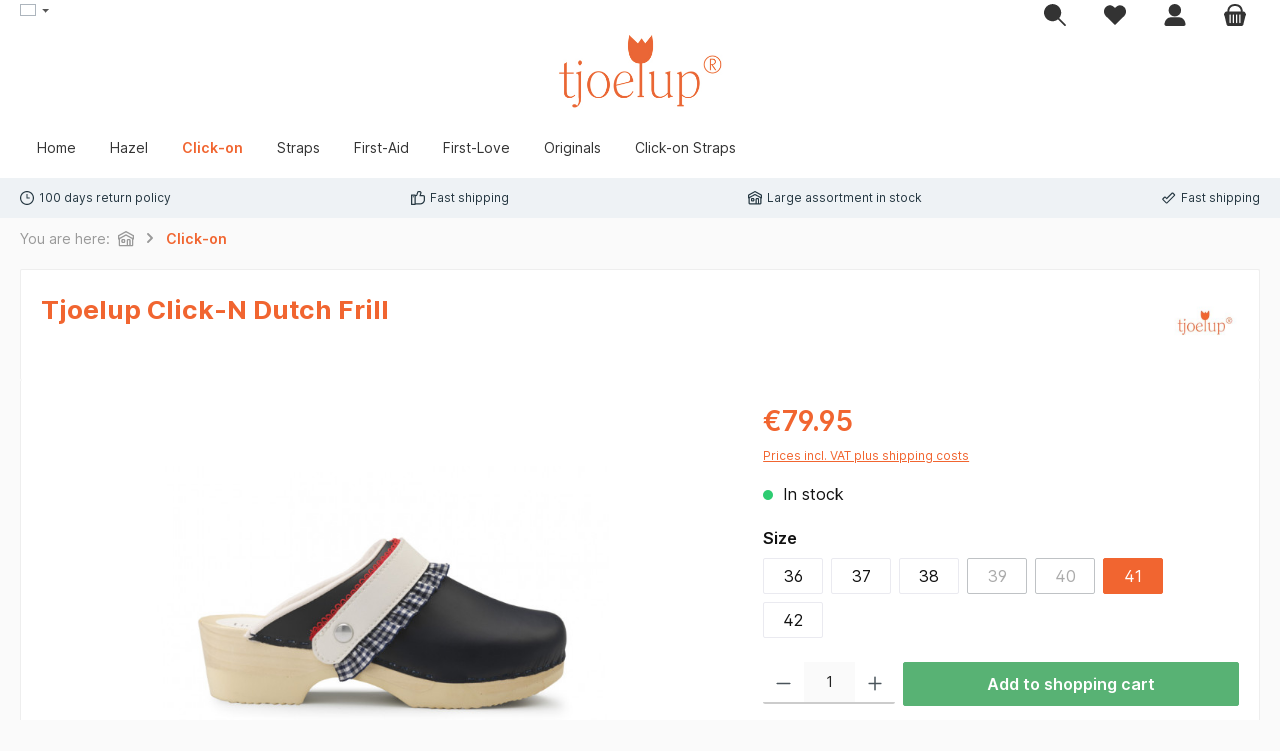

--- FILE ---
content_type: text/html; charset=UTF-8
request_url: https://tjoelup.com/tjoelup-click-n-dutch-frill-41/
body_size: 26524
content:


<!DOCTYPE html>

<html lang="en-GB"
      itemscope="itemscope"
      >

    
                            
    <head>
        
        		                            <meta charset="utf-8">
            
                            <meta name="viewport"
                      content="width=device-width, initial-scale=1, shrink-to-fit=no">
            
                            <meta name="author"
                      content="">
                <meta name="robots"
                      content="index,follow">
                <meta name="revisit-after"
                      content="15 days">
                <meta name="keywords"
                      content="">
                <meta name="description"
                      content="Tjoelup Click-N Dutch Frill for nurses and doctors ✓ large stock ✓ fast shipping ✓  100-day return policy ✓">
            
                        
                        <meta property="og:type" content="product"/>
        
                    <meta property="og:site_name" content="Tjoelup Official Shop"/>
        
                    <meta property="og:url" content="https://tjoelup.com/tjoelup-click-n-dutch-frill-41/"/>
        
                                    <meta property="og:title" content="Tjoelup Click-N Dutch Frill | ##shopName##"/>
                    
                                    <meta property="og:description" content="Tjoelup Click-N Dutch Frill for nurses and doctors ✓ large stock ✓ fast shipping ✓  100-day return policy ✓"/>
                    
                                    <meta property="og:image" content="https://tjoelup.com/media/e3/e1/4c/1643971400/clcknav-csfrl-dut.jpg?ts=1668434747"/>
                    
                                    <meta property="product:brand" content="Tjoelup"/>
                    
                                
            <meta property="product:price:amount"
                  content="79.95"/>
            <meta property="product:price:currency"
                  content="EUR"/>
        
                    <meta property="product:product_link" content="https://tjoelup.com/tjoelup-click-n-dutch-frill-41/"/>
        
                    <meta name="twitter:card" content="product"/>
        
                    <meta name="twitter:site" content="Tjoelup Official Shop"/>
        
                                    <meta property="twitter:title" content="Tjoelup Click-N Dutch Frill | ##shopName##"/>
                    
                                    <meta property="twitter:description" content="Tjoelup Click-N Dutch Frill for nurses and doctors ✓ large stock ✓ fast shipping ✓  100-day return policy ✓"/>
                    
                                    <meta property="twitter:image" content="https://tjoelup.com/media/e3/e1/4c/1643971400/clcknav-csfrl-dut.jpg?ts=1668434747"/>
                        

    

                            <meta 
                      content="Tjoelup Official Shop">
                <meta 
                      content="">
                <meta 
                      content="true">
                <meta 
                      content="https://tjoelup.com/media/bf/b8/c0/1655214929/tjp-logo.jpg?ts=1657014130">
            
                                            <meta name="theme-color"
                      content="#fafafa">
                            
                                                <link rel="alternate" hreflang="es-ES" href="https://tjoelup.com/es/zuecos-tjoelup-click-n-dutch-frill">
                                    <link rel="alternate" hreflang="x-default" href="https://tjoelup.com/tjoelup-click-n-dutch-frill-clogs">
                                    <link rel="alternate" hreflang="en-GB" href="https://tjoelup.com/tjoelup-click-n-dutch-frill-clogs">
                                    <link rel="alternate" hreflang="nl-NL" href="https://tjoelup.com/nl/tjoelup-click-n-dutch-frill-verkrijgbaar-bij-tjoelup">
                                    <link rel="alternate" hreflang="de-DE" href="https://tjoelup.com/de/tjoelup-click-n-dutch-frill-clogs">
                                    <link rel="alternate" hreflang="fr-FR" href="https://tjoelup.com/fr/tjoelup-click-n-national-sabots">
                                    

	




    
        

                
                    <script type="application/ld+json">
            [{"@context":"https:\/\/schema.org\/","@type":"Product","name":"Tjoelup Click-N Dutch Frill","description":"All Click-On models come with removable and washable straps. The straps are exchangable and you can buy extra straps to give your Tjoelup Click-on clogs a different look.\nNursing Clogs by tjoelup\u00ae are distinguished by their hip, spirited and trendy look! These specially designed Nursing Clogs are traditionally made with the finest leather and wooden soles. The selected leathers are very easy to clean. All soles are carved from lightweight and durable wood where a pu-inflection point below the foot is placed. This makes the Nursing Clogs flexible and allows you to unroll your feet. The special FlexCare soles are extremely soft, absorbent and silent. The days of tired and weary feet after a long workday or a night shift are gone!","sku":"CLCKNAV-CSFRL-DUT41","mpn":"CLCKNAV-CSFRL-DUT36","brand":{"@type":"Brand","name":"Tjoelup"},"image":["https:\/\/tjoelup.com\/media\/e3\/e1\/4c\/1643971400\/clcknav-csfrl-dut.jpg?ts=1668434747"],"offers":[{"@type":"Offer","availability":"https:\/\/schema.org\/LimitedAvailability","itemCondition":"https:\/\/schema.org\/NewCondition","priceCurrency":"EUR","priceValidUntil":"2026-01-18","url":"https:\/\/tjoelup.com\/tjoelup-click-n-dutch-frill-41\/","price":79.9500000000000028421709430404007434844970703125}]},{"@context":"https:\/\/schema.org","@type":"BreadcrumbList","itemListElement":[{"@type":"ListItem","position":1,"name":"Click-on","item":"https:\/\/tjoelup.com\/Click-on\/"}]}]
        </script>
            

                    <link rel="shortcut icon"
                  href="https://tjoelup.com/media/7f/16/cf/1655214900/tjp-favicon.jpg?ts=1657014131">
        
                                <link rel="apple-touch-icon"
                  href="https://tjoelup.com/media/7f/16/cf/1655214900/tjp-favicon.jpg?ts=1657014131">
                    
                
                
    <link rel="canonical" href="https://tjoelup.com/tjoelup-click-n-dutch-frill-clogs" />

                    <title>Tjoelup Click-N Dutch Frill | Tjoelup Official Shop</title>
    
        		                                                                <link rel="stylesheet"
                      href="https://tjoelup.com/theme/d8221aa1ad0d6192fda10aadc10b23d8/css/all.css?1768313270">
                                    

	





        
        
    
        
                        
    <script>
        window.features = {"V6_5_0_0":true,"v6.5.0.0":true,"V6_6_0_0":true,"v6.6.0.0":true,"V6_7_0_0":false,"v6.7.0.0":false,"ADDRESS_SELECTION_REWORK":false,"address.selection.rework":false,"DISABLE_VUE_COMPAT":false,"disable.vue.compat":false,"ACCESSIBILITY_TWEAKS":false,"accessibility.tweaks":false,"ADMIN_VITE":false,"admin.vite":false,"TELEMETRY_METRICS":false,"telemetry.metrics":false,"PERFORMANCE_TWEAKS":false,"performance.tweaks":false,"CACHE_REWORK":false,"cache.rework":false,"SSO":false,"sso":false,"PAYPAL_SETTINGS_TWEAKS":false,"paypal.settings.tweaks":false,"RULE_BUILDER":true,"rule.builder":true,"FLOW_BUILDER":true,"flow.builder":true,"RETURNS_MANAGEMENT":true,"returns.management":true,"TEXT_GENERATOR":true,"text.generator":true,"CHECKOUT_SWEETENER":true,"checkout.sweetener":true,"IMAGE_CLASSIFICATION":true,"image.classification":true,"PROPERTY_EXTRACTOR":true,"property.extractor":true,"REVIEW_SUMMARY":true,"review.summary":true,"REVIEW_TRANSLATOR":true,"review.translator":true,"CONTENT_GENERATOR":true,"content.generator":true,"EXPORT_ASSISTANT":true,"export.assistant":true,"CAPTCHA":true,"captcha":true,"NATURAL_LANGUAGE_SEARCH":true,"natural.language.search":true,"IMAGE_UPLOAD_SEARCH":true,"image.upload.search":true,"SPATIAL_CMS_ELEMENT":true,"spatial.cms.element":true,"TEXT_TO_IMAGE_GENERATION":true,"text.to.image.generation":true,"SPATIAL_SCENE_EDITOR":false,"spatial.scene.editor":false};
    </script>
        

        
                        <script>
        window.huebertAccessoriesDirectlyIsActivated = 1;
    </script>

                                                                
            <script>
                                    window.gtagActive = true;
                    window.gtagURL = 'https://www.googletagmanager.com/gtag/js?id=G-P8JYHK7QSW';
                    window.controllerName = 'product';
                    window.actionName = 'index';
                    window.trackOrders = '1';
                    window.gtagTrackingId = 'G-P8JYHK7QSW';
                    window.dataLayer = window.dataLayer || [];
                    window.gtagConfig = {
                        'anonymize_ip': '1',
                        'cookie_domain': 'none',
                        'cookie_prefix': '_swag_ga',
                    };

                    function gtag() { dataLayer.push(arguments); }
                            </script>
            
            <script>
            window.dataLayer = window.dataLayer || [];
            function gtag() { dataLayer.push(arguments); }

            (() => {
                const analyticsStorageEnabled = document.cookie.split(';').some((item) => item.trim().includes('google-analytics-enabled=1'));
                const adsEnabled = document.cookie.split(';').some((item) => item.trim().includes('google-ads-enabled=1'));

                // Always set a default consent for consent mode v2
                gtag('consent', 'default', {
                    'ad_user_data': adsEnabled ? 'granted' : 'denied',
                    'ad_storage': adsEnabled ? 'granted' : 'denied',
                    'ad_personalization': adsEnabled ? 'granted' : 'denied',
                    'analytics_storage': analyticsStorageEnabled ? 'granted' : 'denied'
                });
            })();
        </script>
    

    <!-- Shopware Analytics -->
    <script>
        window.shopwareAnalytics = {
            trackingId: 'de9c08212b6dc1d9b8ed42738b009a99',
            merchantConsent: true,
            debug: false,
            storefrontController: 'Product',
            storefrontAction: 'index',
            storefrontRoute: 'frontend.detail.page',
            storefrontCmsPageType:  'product_detail' ,
        };
    </script>
    <!-- End Shopware Analytics -->
        

                

    
                                
            <script type="text/javascript"
                                src='https://www.google.com/recaptcha/api.js?render=6Lc55hUqAAAAAIWq0x-4XGS2dWRg03q-6jAz1i67'
                defer></script>
        <script>
                                        window.googleReCaptchaV3Active = true;
                    </script>
            

    
                
                                    <script>
                    window.useDefaultCookieConsent = true;
                </script>
                    
                                                <script>
                window.activeNavigationId = '2ddbed3847e347d88ac2627e2770759b';
                window.router = {
                    'frontend.cart.offcanvas': '/checkout/offcanvas',
                    'frontend.cookie.offcanvas': '/cookie/offcanvas',
                    'frontend.checkout.finish.page': '/checkout/finish',
                    'frontend.checkout.info': '/widgets/checkout/info',
                    'frontend.menu.offcanvas': '/widgets/menu/offcanvas',
                    'frontend.cms.page': '/widgets/cms',
                    'frontend.cms.navigation.page': '/widgets/cms/navigation',
                    'frontend.account.addressbook': '/widgets/account/address-book',
                    'frontend.country.country-data': '/country/country-state-data',
                    'frontend.app-system.generate-token': '/app-system/Placeholder/generate-token',
                    };
                window.salesChannelId = '5caed83cb8214cccaea1b7b56933076b';
            </script>
        

    
    

    <script>
    window.router['frontend.memo.postcode.alert.generate'] = '/widget/memo/postcode/alert/generate';
    window.router['frontend.memo.postcode.debug.log'] = '/widget/memo/postcode/debug/log';
    window.router['frontend.memo.postcode.country-switch'] = '/widget/memo/postcode/country-switch';
    window.router['frontend.memo.postcode.autocomplete.search'] = '/widget/memo/postcode/autocomplete/search';
    window.router['frontend.memo.postcode.autocomplete.details'] = '/widget/memo/postcode/autocomplete/details';
    window.router['frontend.memo.postcode.address.postcode'] = '/widget/memo/postcode/address/details';
</script>


    <script>
        window.router['frontend.shopware_analytics.customer.data'] = '/storefront/script/shopware-analytics-customer'
    </script>


    <script>
        window.router['frontend.product.review.translate'] = '/translate-review';
    </script>

                                <script>
                
                window.breakpoints = {"xs":0,"sm":576,"md":768,"lg":992,"xl":1200,"xxl":1400};
            </script>
        
                                    <script>
                    window.customerLoggedInState = 0;

                    window.wishlistEnabled = 1;
                </script>
                    
                			<script src="https://tjoelup.com/theme/4ab02d8c03064c4b98695ac6b58f47b0/assets/js/jquery-3.5.1.slim.min.js?1768313270"></script>
	
		        

                            <script>
                window.themeAssetsPublicPath = 'https://tjoelup.com/theme/4ab02d8c03064c4b98695ac6b58f47b0/assets/';
            </script>
        
                        
    <script>
        window.validationMessages = {"required":"Input should not be empty.","email":"Invalid email address. Email addresses must use the format \"user@example.com\".","confirmation":"Confirmation field does not match.","minLength":"Input is too short."};
    </script>
        
        
                                                        <script>
                        window.themeJsPublicPath = 'https://tjoelup.com/theme/d8221aa1ad0d6192fda10aadc10b23d8/js/';
                    </script>
                                            <script type="text/javascript" src="https://tjoelup.com/theme/d8221aa1ad0d6192fda10aadc10b23d8/js/storefront/storefront.js?1768313270" defer></script>
                                            <script type="text/javascript" src="https://tjoelup.com/theme/d8221aa1ad0d6192fda10aadc10b23d8/js/neti-next-language-detector/neti-next-language-detector.js?1768313270" defer></script>
                                            <script type="text/javascript" src="https://tjoelup.com/theme/d8221aa1ad0d6192fda10aadc10b23d8/js/subscription/subscription.js?1768313270" defer></script>
                                            <script type="text/javascript" src="https://tjoelup.com/theme/d8221aa1ad0d6192fda10aadc10b23d8/js/checkout-sweetener/checkout-sweetener.js?1768313270" defer></script>
                                            <script type="text/javascript" src="https://tjoelup.com/theme/d8221aa1ad0d6192fda10aadc10b23d8/js/text-translator/text-translator.js?1768313270" defer></script>
                                            <script type="text/javascript" src="https://tjoelup.com/theme/d8221aa1ad0d6192fda10aadc10b23d8/js/employee-management/employee-management.js?1768313270" defer></script>
                                            <script type="text/javascript" src="https://tjoelup.com/theme/d8221aa1ad0d6192fda10aadc10b23d8/js/quick-order/quick-order.js?1768313270" defer></script>
                                            <script type="text/javascript" src="https://tjoelup.com/theme/d8221aa1ad0d6192fda10aadc10b23d8/js/advanced-search/advanced-search.js?1768313270" defer></script>
                                            <script type="text/javascript" src="https://tjoelup.com/theme/d8221aa1ad0d6192fda10aadc10b23d8/js/captcha/captcha.js?1768313270" defer></script>
                                            <script type="text/javascript" src="https://tjoelup.com/theme/d8221aa1ad0d6192fda10aadc10b23d8/js/quote-management/quote-management.js?1768313270" defer></script>
                                            <script type="text/javascript" src="https://tjoelup.com/theme/d8221aa1ad0d6192fda10aadc10b23d8/js/a-i-search/a-i-search.js?1768313270" defer></script>
                                            <script type="text/javascript" src="https://tjoelup.com/theme/d8221aa1ad0d6192fda10aadc10b23d8/js/spatial-cms-element/spatial-cms-element.js?1768313270" defer></script>
                                            <script type="text/javascript" src="https://tjoelup.com/theme/d8221aa1ad0d6192fda10aadc10b23d8/js/order-approval/order-approval.js?1768313270" defer></script>
                                            <script type="text/javascript" src="https://tjoelup.com/theme/d8221aa1ad0d6192fda10aadc10b23d8/js/shopping-list/shopping-list.js?1768313270" defer></script>
                                            <script type="text/javascript" src="https://tjoelup.com/theme/d8221aa1ad0d6192fda10aadc10b23d8/js/memo-postcode-plugin/memo-postcode-plugin.js?1768313270" defer></script>
                                            <script type="text/javascript" src="https://tjoelup.com/theme/d8221aa1ad0d6192fda10aadc10b23d8/js/swag-pay-pal/swag-pay-pal.js?1768313270" defer></script>
                                            <script type="text/javascript" src="https://tjoelup.com/theme/d8221aa1ad0d6192fda10aadc10b23d8/js/swag-customized-products/swag-customized-products.js?1768313270" defer></script>
                                            <script type="text/javascript" src="https://tjoelup.com/theme/d8221aa1ad0d6192fda10aadc10b23d8/js/neti-next-free-delivery/neti-next-free-delivery.js?1768313270" defer></script>
                                            <script type="text/javascript" src="https://tjoelup.com/theme/d8221aa1ad0d6192fda10aadc10b23d8/js/huebert-accessories-directly/huebert-accessories-directly.js?1768313270" defer></script>
                                            <script type="text/javascript" src="https://tjoelup.com/theme/d8221aa1ad0d6192fda10aadc10b23d8/js/kilb-shopware-product-designer/kilb-shopware-product-designer.js?1768313270" defer></script>
                                            <script type="text/javascript" src="https://tjoelup.com/theme/d8221aa1ad0d6192fda10aadc10b23d8/js/ifizz-quick-variants/ifizz-quick-variants.js?1768313270" defer></script>
                                            <script type="text/javascript" src="https://tjoelup.com/theme/d8221aa1ad0d6192fda10aadc10b23d8/js/mediameets-fb-pixel/mediameets-fb-pixel.js?1768313270" defer></script>
                                            <script type="text/javascript" src="https://tjoelup.com/theme/d8221aa1ad0d6192fda10aadc10b23d8/js/nds-filter-instant-delivery/nds-filter-instant-delivery.js?1768313270" defer></script>
                                            <script type="text/javascript" src="https://tjoelup.com/theme/d8221aa1ad0d6192fda10aadc10b23d8/js/newsletter-sendinblue/newsletter-sendinblue.js?1768313270" defer></script>
                                            <script type="text/javascript" src="https://tjoelup.com/theme/d8221aa1ad0d6192fda10aadc10b23d8/js/swag-custom-notification/swag-custom-notification.js?1768313270" defer></script>
                                            <script type="text/javascript" src="https://tjoelup.com/theme/d8221aa1ad0d6192fda10aadc10b23d8/js/swag-analytics/swag-analytics.js?1768313270" defer></script>
                                            <script type="text/javascript" src="https://tjoelup.com/theme/d8221aa1ad0d6192fda10aadc10b23d8/js/tcinn-theme-ware-modern/tcinn-theme-ware-modern.js?1768313270" defer></script>
                                                        

    
    
    

    
        
        
        
        
    
        
                            

                                
    <script>
        window.mollie_javascript_use_shopware = '0'
    </script>

            <script type="text/javascript" src="https://tjoelup.com/bundles/molliepayments/mollie-payments.js?1763979998" defer></script>
    

    </head>

        <body class="                
    is-ctl-product is-act-index themeware twt-modern twt-header-type-4 twt-full-width-boxed twt-is-cms-product-detail twt-cms-styling
">

            
                
    
    
            <div id="page-top" class="skip-to-content bg-primary-subtle text-primary-emphasis overflow-hidden" tabindex="-1">
            <div class="container skip-to-content-container d-flex justify-content-center visually-hidden-focusable">
                                                                                        <a href="#content-main" class="skip-to-content-link d-inline-flex text-decoration-underline m-1 p-2 fw-bold gap-2">
                                Skip to main content
                            </a>
                                            
                                                                        <a href="#header-main-search-input" class="skip-to-content-link d-inline-flex text-decoration-underline m-1 p-2 fw-bold gap-2 d-none d-sm-block">
                                Skip to search
                            </a>
                                            
                                                                        <a href="#main-navigation-menu" class="skip-to-content-link d-inline-flex text-decoration-underline m-1 p-2 fw-bold gap-2 d-none d-lg-block">
                                Skip to main navigation
                            </a>
                                                                        </div>
        </div>
        
        
    	
    
						                    <noscript class="noscript-main">
                
    <div role="alert"
         aria-live="polite"
                  class="alert alert-info alert-has-icon">
                                                                        
                                                        
        
        
        
                                    
        <span class="icon icon-info" aria-hidden="true">
                                        <svg xmlns="http://www.w3.org/2000/svg" xmlns:xlink="http://www.w3.org/1999/xlink" width="24" height="24" viewBox="0 0 24 24"><defs><path d="M12 7c.5523 0 1 .4477 1 1s-.4477 1-1 1-1-.4477-1-1 .4477-1 1-1zm1 9c0 .5523-.4477 1-1 1s-1-.4477-1-1v-5c0-.5523.4477-1 1-1s1 .4477 1 1v5zm11-4c0 6.6274-5.3726 12-12 12S0 18.6274 0 12 5.3726 0 12 0s12 5.3726 12 12zM12 2C6.4772 2 2 6.4772 2 12s4.4772 10 10 10 10-4.4772 10-10S17.5228 2 12 2z" id="icons-default-info" /></defs><use xlink:href="#icons-default-info" fill="#758CA3" fill-rule="evenodd" /></svg>
                    </span>

                                                        
                                    
                    <div class="alert-content-container">
                                                    
                                                        <div class="alert-content">                                                    To be able to use the full range of Shopware 6, we recommend activating Javascript in your browser.
                                                                </div>                
                                                                </div>
            </div>
            </noscript>
        
                                		
		
		                
    
                <header class="header-main">
                                                                <div class="container">
                                					            
        <div class="top-bar d-none d-lg-block">
        	        
														<nav class="top-bar-nav"
					 aria-label="Shop settings">
											                        
                
            <div class="top-bar-nav-item top-bar-language">
                            <form method="post"
                      action="/checkout/language"
                      class="language-form"
                      data-form-auto-submit="true">
                                                                                            
                        <div class="languages-menu dropdown">
                            <button class="btn dropdown-toggle top-bar-nav-btn"
                                    type="button"
                                    id="languagesDropdown-top-bar"
                                    data-bs-toggle="dropdown"
                                    aria-haspopup="true"
                                    aria-expanded="false"
                                    aria-label="Change language (English is the current language)">
                                <span aria-hidden="true" class="top-bar-list-icon language-flag country-gb language-en"></span>
                                                                <span class="top-bar-nav-text">English</span>
                            </button>

                                        <ul class="top-bar-list dropdown-menu dropdown-menu-start"
            aria-label="Available languages">

                            
                                                <li class="top-bar-list-item dropdown-item">
                                                                                                                                                                    
                                                                                                                                                    <label class="top-bar-list-label"
                                                           for="top-bar-2fbb5fe2e29a4d70aa5854ce7ce3e20b">
                                                        <input id="top-bar-2fbb5fe2e29a4d70aa5854ce7ce3e20b"
                                                               class="top-bar-list-radio"
                                                               value="2fbb5fe2e29a4d70aa5854ce7ce3e20b"
                                                               name="languageId"
                                                               type="radio"
                                                            >
                                                        <span aria-hidden="true" class="top-bar-list-icon language-flag country-nl language-nl"></span>
                                                        Dutch
                                                    </label>
                                                
                                                                                            
                </li>
                            
                                                <li class="top-bar-list-item dropdown-item item-checked active">
                                                                                                                                                                    
                                                                                                                                                    <label class="top-bar-list-label"
                                                           for="top-bar-15483990ddd84d529a0ce3dab5c133b4">
                                                        <input id="top-bar-15483990ddd84d529a0ce3dab5c133b4"
                                                               class="top-bar-list-radio"
                                                               value="15483990ddd84d529a0ce3dab5c133b4"
                                                               name="languageId"
                                                               type="radio"
                                                             checked>
                                                        <span aria-hidden="true" class="top-bar-list-icon language-flag country-gb language-en"></span>
                                                        English
                                                    </label>
                                                
                                                                                            
                </li>
                            
                                                <li class="top-bar-list-item dropdown-item">
                                                                                                                                                                    
                                                                                                                                                    <label class="top-bar-list-label"
                                                           for="top-bar-67cc055a179b488b8de538f68fdaa22d">
                                                        <input id="top-bar-67cc055a179b488b8de538f68fdaa22d"
                                                               class="top-bar-list-radio"
                                                               value="67cc055a179b488b8de538f68fdaa22d"
                                                               name="languageId"
                                                               type="radio"
                                                            >
                                                        <span aria-hidden="true" class="top-bar-list-icon language-flag country-fr language-fr"></span>
                                                        French
                                                    </label>
                                                
                                                                                            
                </li>
                            
                                                <li class="top-bar-list-item dropdown-item">
                                                                                                                                                                    
                                                                                                                                                    <label class="top-bar-list-label"
                                                           for="top-bar-67486d9e4f0d4ab696446a3d79b80989">
                                                        <input id="top-bar-67486d9e4f0d4ab696446a3d79b80989"
                                                               class="top-bar-list-radio"
                                                               value="67486d9e4f0d4ab696446a3d79b80989"
                                                               name="languageId"
                                                               type="radio"
                                                            >
                                                        <span aria-hidden="true" class="top-bar-list-icon language-flag country-de language-de"></span>
                                                        German
                                                    </label>
                                                
                                                                                            
                </li>
                            
                                                <li class="top-bar-list-item dropdown-item">
                                                                                                                                                                    
                                                                                                                                                    <label class="top-bar-list-label"
                                                           for="top-bar-0309e9b1c4984c5a9bbb82b85a84630c">
                                                        <input id="top-bar-0309e9b1c4984c5a9bbb82b85a84630c"
                                                               class="top-bar-list-radio"
                                                               value="0309e9b1c4984c5a9bbb82b85a84630c"
                                                               name="languageId"
                                                               type="radio"
                                                            >
                                                        <span aria-hidden="true" class="top-bar-list-icon language-flag country-es language-es"></span>
                                                        Spanish
                                                    </label>
                                                
                                                                                            
                </li>
                    </ul>

                            </div>

                        <input name="redirectTo" type="hidden" value="frontend.detail.page">

                                                    <input name="redirectParameters[_httpCache]" type="hidden" value="1">
                                                    <input name="redirectParameters[productId]" type="hidden" value="f36d1591e75f4177a6ac8d12fcaed1e0">
                                                            </form>
                    </div>
                        

	

											                        
                
                        

	

										



                            







                
                
    				</nav>

			
			    </div>


        

	
    					        <div class="row align-items-center header-row">
                            <div class="col-12 col-lg-auto header-logo-col pb-sm-2 my-3 m-lg-0">
                        <div class="header-logo-main text-center">
                    <a class="header-logo-main-link"
               href="/"
               title="Go to homepage">
                				                    <picture class="header-logo-picture d-block m-auto">
                                                                            
                                                                            
                                                                                    <img src="https://tjoelup.com/media/bf/b8/c0/1655214929/tjp-logo.jpg?ts=1657014130"
                                     alt="Go to homepage"
                                     class="img-fluid header-logo-main-img">
                                                                        </picture>
                
	
					
		            </a>
            </div>
                </div>
            
            			
	
                            <div class="col-12 order-1 col-sm-auto order-sm-2 header-actions-col">
                    <div class="row g-0">
                        
		
	
						
			
											
			
			
			<div class="d-block d-lg-none col">
		<div class="menu-button">

							<button
                    class="btn nav-main-toggle-btn header-actions-btn"
					type="button"
					data-off-canvas-menu="true"
					aria-label="Menu"
					title="Navigation"
				>
																														    
        
        
        
                        










    <span class="icon icon-themeware icon-stack icon-solid"><?xml version="1.0" encoding="utf-8"?><svg xmlns="http://www.w3.org/2000/svg" viewBox="0 0 24 24"><path d="M2,5.38H22a.88.88,0,0,0,0-1.75H2A.88.88,0,0,0,2,5.38Z"/><path d="M22,11H2a.88.88,0,0,0,0,1.75H22A.88.88,0,0,0,22,11Z"/><path d="M22,18.63H2a.88.88,0,0,0,0,1.75H22a.88.88,0,0,0,0-1.75Z"/></svg></span>








    											
										<span class="header-nav-main-toggle-label">
						Navigation
					</span>
				</button>
			
		</div>
	</div>

                        		
		
		
		
	<div class="col-auto twt-search-col">
		  <div class="search-toggle">
				<button class="btn header-actions-btn search-toggle-btn js-search-toggle-btn collapsed"
						type="button"
						data-bs-toggle="collapse"
						data-bs-target="#searchCollapse"
						aria-expanded="false"
						aria-controls="searchCollapse"
						aria-label="Search"
				>
										<span class="header-search-toggle-icon">
                    														    
        
        
        
                        










    <span class="icon icon-themeware icon-search icon-solid"><?xml version="1.0" encoding="utf-8"?><svg xmlns="http://www.w3.org/2000/svg" viewBox="0 0 24 24"><path d="M22.6,21.52l-6.39-6.39A8.58,8.58,0,1,0,15,16.33l6.42,6.42A.88.88,0,0,0,22,23a.85.85,0,0,0,.61-.25A.87.87,0,0,0,22.6,21.52Z"/></svg></span>








    						
													    
        
        
        
                        










    <span class="icon icon-themeware icon-x icon-solid"><?xml version="1.0" encoding="utf-8"?><svg xmlns="http://www.w3.org/2000/svg" viewBox="0 0 24 24"><path d="M13.2,12l9.05-9.06a.84.84,0,1,0-1.19-1.19L12,10.8l-9.06-9A.84.84,0,0,0,1.75,2.94L10.8,12l-9,9.06a.84.84,0,0,0,0,1.19.83.83,0,0,0,1.19,0l9.06-9,9.06,9.05a.83.83,0,0,0,1.19,0,.84.84,0,0,0,0-1.19Z"/></svg></span>








    											</span>

										<span class="header-search-toggle-name">
						Search
					</span>
				</button>
		  </div>
	 </div>

                                                    						                                <div class="col-auto">
                                    <div class="header-wishlist">
                                        <a class="btn header-wishlist-btn header-actions-btn"
                                           href="/wishlist"
                                           title="Wishlist"
                                           aria-label="Wishlist">
                                            			
							<span class="header-wishlist-icon">
									    
        
        
        
                        










    <span class="icon icon-themeware icon-heart icon-solid"><?xml version="1.0" encoding="utf-8"?><svg xmlns="http://www.w3.org/2000/svg" viewBox="0 0 24 24"><path d="M21.55,4.45l-.06-.08a5.82,5.82,0,0,0-5.26-2,5.15,5.15,0,0,0-2.29,1L12,4.87,9.89,3.24a4.31,4.31,0,0,0-1.07-.61c-1-.4-3.67-1-6.31,1.74l-.06.08a6.57,6.57,0,0,0-1.08,6.3,6,6,0,0,0,1.52,2.4l8.41,8.29a.83.83,0,0,0,.22.14.61.61,0,0,0,.1.07.94.94,0,0,0,.76,0,.61.61,0,0,0,.1-.07.83.83,0,0,0,.22-.14l8.41-8.29a6,6,0,0,0,1.52-2.4A6.57,6.57,0,0,0,21.55,4.45Z"/></svg></span>








    							</span>
		
							<span class="header-wishlist-name">
				Wishlist
			</span>
		
		
		
		<span class="badge bg-primary header-wishlist-badge"
			  id="wishlist-basket"
			  data-wishlist-storage="true"
			  data-wishlist-storage-options="{&quot;listPath&quot;:&quot;\/wishlist\/list&quot;,&quot;mergePath&quot;:&quot;\/wishlist\/merge&quot;,&quot;pageletPath&quot;:&quot;\/wishlist\/merge\/pagelet&quot;}"
			  data-wishlist-widget="true"
			  data-wishlist-widget-options="{&quot;showCounter&quot;:true}"
		></span>

	                                        </a>
                                    </div>
                                </div>
                            

	                        
                        						                            <div class="col-auto">
                                <div class="account-menu">
                                        <div class="dropdown">
        							<button class="btn account-menu-btn header-actions-btn"
				type="button"
				id="accountWidget"
				data-account-menu="true"
				data-bs-toggle="dropdown"
				aria-haspopup="true"
				aria-expanded="false"
				aria-label="My account"
				title="My account"
		>
						<span class="header-account-icon">
													    
        
        
        
                        










    <span class="icon icon-themeware icon-avatar icon-solid"><?xml version="1.0" encoding="utf-8"?><svg xmlns="http://www.w3.org/2000/svg" viewBox="0 0 24 24"><path d="M11.84,13.51A6.26,6.26,0,1,0,5.58,7.26,6.26,6.26,0,0,0,11.84,13.51Z"/><path d="M22.57,20.87A9.75,9.75,0,0,0,21,16.78a6.46,6.46,0,0,0-5.24-2.61H8.29A6.5,6.5,0,0,0,3,16.78a9.75,9.75,0,0,0-1.56,4.09,1.87,1.87,0,0,0,.42,1.49A1.83,1.83,0,0,0,3.24,23H20.76a1.83,1.83,0,0,0,1.39-.64A1.87,1.87,0,0,0,22.57,20.87Z"/></svg></span>








    							</span>

									<span class="header-account-name">
				My account
			</span>

								</button>

	
                    <div class="dropdown-menu dropdown-menu-end account-menu-dropdown js-account-menu-dropdown"
                 aria-labelledby="accountWidget">
                

        
            <div class="offcanvas-header">
                            <button class="btn btn-light offcanvas-close js-offcanvas-close">
                                                
        
        
        
                                    
        <span class="icon icon-x icon-sm">
                                        <svg xmlns="http://www.w3.org/2000/svg" xmlns:xlink="http://www.w3.org/1999/xlink" width="24" height="24" viewBox="0 0 24 24"><defs><path d="m10.5858 12-7.293-7.2929c-.3904-.3905-.3904-1.0237 0-1.4142.3906-.3905 1.0238-.3905 1.4143 0L12 10.5858l7.2929-7.293c.3905-.3904 1.0237-.3904 1.4142 0 .3905.3906.3905 1.0238 0 1.4143L13.4142 12l7.293 7.2929c.3904.3905.3904 1.0237 0 1.4142-.3906.3905-1.0238.3905-1.4143 0L12 13.4142l-7.2929 7.293c-.3905.3904-1.0237.3904-1.4142 0-.3905-.3906-.3905-1.0238 0-1.4143L10.5858 12z" id="icons-default-x" /></defs><use xlink:href="#icons-default-x" fill="#758CA3" fill-rule="evenodd" /></svg>
                    </span>

                        
                                            Close menu
                                    </button>
                    </div>
    
            <div class="offcanvas-body">
                <div class="account-menu">
                                                <div class="dropdown-header account-menu-header">
                    Your account
                </div>
                    
    
                                    <div class="account-menu-login">
                                            <a href="/account/login"
                           title="Log in"
                           class="btn btn-primary account-menu-login-button">
                            Log in
                        </a>
                    
                                            <div class="account-menu-register">
                            or
                            <a href="/account/login"
                               title="Sign up">
                                sign up
                            </a>
                        </div>
                                    </div>
                    
                    <div class="account-menu-links">
                    <div class="header-account-menu">
        <div class="card account-menu-inner">
                                                    
    
                                                <nav class="list-group list-group-flush account-aside-list-group">
                        
                                                                                        <a href="/account"
                                   title="Overview"
                                   class="list-group-item list-group-item-action account-aside-item"
                                   >
                                    Overview
                                </a>
                            
                                                                <a href="/account/profile"
                                   title="Your profile"
                                   class="list-group-item list-group-item-action account-aside-item"
                                   >
                                    Your profile
                                </a>
                            

                
                
                                                            <a href="/account/address"
                                   title="Addresses"
                                   class="list-group-item list-group-item-action account-aside-item"
                                   >
                                    Addresses
                                </a>
                            
                                                                                                                        <a href="/account/payment"
                                   title="Payment methods"
                                   class="list-group-item list-group-item-action account-aside-item"
                                   >
                                    Payment methods
                                </a>
                                                            
                                                            <a href="/account/order"
                                   title="Orders"
                                   class="list-group-item list-group-item-action account-aside-item"
                                   >
                                    Orders
                                </a>
                                                    

        

                

                

            

    
    

    
                    </nav>
                            
                                                </div>
    </div>
            </div>
            </div>
        </div>
                </div>
            </div>
                                </div>
                            </div>
                        

	
                        						                            <div class="col-auto">
                                <div
                                    class="header-cart"
                                    data-off-canvas-cart="true"
                                >
                                    <a class="btn header-cart-btn header-actions-btn"
                                       href="/checkout/cart"
                                       data-cart-widget="true"
                                       title="Shopping cart"
                                       aria-label="Shopping cart">
                                        					<span class="header-cart-icon">
																    
        
        
        
                        










    <span class="icon icon-themeware icon-bag icon-solid"><?xml version="1.0" encoding="utf-8"?><svg xmlns="http://www.w3.org/2000/svg" viewBox="0 0 24 24"><path d="M22.79,10.71l-.64-1.22a1.88,1.88,0,0,0-1.68-1h-.92A.94.94,0,0,0,19.7,8C19.7,5.58,18.09,1,12,1S4.34,5.66,4.34,8.1a1.16,1.16,0,0,0,.07.37H3.53a1.88,1.88,0,0,0-1.68,1l-.64,1.22a1.91,1.91,0,0,0,0,1.74l.41.79,2,8.28A1.89,1.89,0,0,0,5.5,23h13a1.89,1.89,0,0,0,1.84-1.44l2-8.28.41-.79A1.91,1.91,0,0,0,22.79,10.71Zm-15,8.89a.63.63,0,0,1-1.25,0V12.18a.63.63,0,1,1,1.25,0Zm3.25,0a.63.63,0,0,1-1.25,0V12.18a.63.63,0,1,1,1.25,0Zm3.26,0a.63.63,0,0,1-1.25,0V12.18a.63.63,0,1,1,1.25,0Zm3.25,0a.63.63,0,0,1-1.25,0V12.18a.63.63,0,1,1,1.25,0ZM6.26,8.47a1,1,0,0,0,.08-.37C6.34,7.59,6.54,3,12,3S17.69,7.48,17.7,8a1,1,0,0,0,.14.49Z"/></svg></span>








    				
					</span>

				<span class="header-cart-name">
			Shopping cart
		</span>

		
				<span class="header-cart-total">
        				€0.00 		</span>

	                                    </a>
                                </div>
                            </div>
                        

	                    </div>
                </div>
                    </div>
    

	                        </div>
                                    </header>
            

		
                        
		
										<div class="nav-main">
									<div class="container">

																											<div id="sticky-logo" class="d-none">
									<a href="/"
									   class="sticky-logo-main-link"
									   title="Go to homepage"
                                       									>
										<picture>

																																		<img src="https://tjoelup.com/media/bf/b8/c0/1655214929/tjp-logo.jpg?ts=1657014130" alt="Go to homepage">
											
																																													
										</picture>
									</a>
								</div>
													
												
																			<span id="js-sticky-cart-position" class="d-none"></span>
						
																	</div>

										                                                    
						    <div class="main-navigation"
         id="mainNavigation"
         data-flyout-menu="true">
                    <div class="container">
                                    <nav class="nav main-navigation-menu"
                        id="main-navigation-menu"
                        aria-label="Main navigation"
                        itemscope="itemscope"
                        >
                        
                        										<a href="/"
			   class="nav-link main-navigation-link nav-item-d24b7c84057644849a92113bf5454396 home-link"
			   
			   title="Home"
			   aria-label="Home"
			>
														<div class="main-navigation-link-text">
						<span >Home</span>
					</div>

							</a>

		
	
                                                    
                                                                                            
                                	
																	
				<a class="nav-link main-navigation-link nav-item-404ab17cf53540d589dcfc9e769e9a51 "
				   href="https://tjoelup.com/Hazel/"
				   
				   				   				   title="Hazel">
					<div class="main-navigation-link-text">
						<span >Hazel</span>

																	</div>
				</a>
					
	
                                                                                            
                                	
																										
				<a class="nav-link main-navigation-link nav-item-2ddbed3847e347d88ac2627e2770759b active"
				   href="https://tjoelup.com/Click-on/"
				   
				   				   				   title="Click-on">
					<div class="main-navigation-link-text">
						<span >Click-on</span>

																	</div>
				</a>
					
	
                                                                                            
                                	
																	
				<a class="nav-link main-navigation-link nav-item-892f2f216fe2458d9b9d8555b1383b81 "
				   href="https://tjoelup.com/Straps/"
				   
				   				   				   title="Straps">
					<div class="main-navigation-link-text">
						<span >Straps</span>

																	</div>
				</a>
					
	
                                                                                            
                                	
																	
				<a class="nav-link main-navigation-link nav-item-630cb68a61bb4f8b9b07ed60fc3f6097 "
				   href="https://tjoelup.com/First-Aid/"
				   
				   				   				   title="First-Aid">
					<div class="main-navigation-link-text">
						<span >First-Aid</span>

																	</div>
				</a>
					
	
                                                                                            
                                	
																	
				<a class="nav-link main-navigation-link nav-item-ae2e074db887465a83a5015ac6eb2c0a "
				   href="https://tjoelup.com/First-Love/"
				   
				   				   				   title="First-Love">
					<div class="main-navigation-link-text">
						<span >First-Love</span>

																	</div>
				</a>
					
	
                                                                                            
                                	
																	
				<a class="nav-link main-navigation-link nav-item-1d808d4dcc5140abb2adb426ad7433f4 "
				   href="https://tjoelup.com/Originals/"
				   
				   				   				   title="Originals">
					<div class="main-navigation-link-text">
						<span >Originals</span>

																	</div>
				</a>
					
	
                                                                                            
                                	
																	
				<a class="nav-link main-navigation-link nav-item-af43b56f8ede463888221cb6ac7f2fa5 "
				   href="https://tjoelup.com/Click-on-Straps/"
				   
				   				   				   title="Click-on Straps">
					<div class="main-navigation-link-text">
						<span >Click-on Straps</span>

																	</div>
				</a>
					
	
                                                                        </nav>
                
                                                                                                                                                                                                                                                                                                                                                                                            
                                                                </div>
            </div>


	                    
							</div>

		
	
	
							<div class="search-container">
				
    <div class="collapse"
         id="searchCollapse">
        <div class="header-search my-2 m-sm-auto">
                
    
                    <form action="/search"
                      method="get"
                      data-search-widget="true"
                      data-search-widget-options="{&quot;searchWidgetMinChars&quot;:2}"
                      data-url="/suggest?search="
                      class="header-search-form">
                    		                        <div class="input-group">
                                                            <input type="search"
                                       id="header-main-search-input"
                                       name="search"
                                       class="form-control header-search-input"
                                       autocomplete="off"
                                       autocapitalize="off"
                                       placeholder="Enter search term..."
                                       aria-label="Enter search term..."
                                       value=""
                                >
                            
                            	<button type="submit"
			class="btn header-search-btn"
			aria-label="Search"
	>
		<span class="header-search-icon">
													    
        
        
        
                        










    <span class="icon icon-themeware icon-search icon-solid"><?xml version="1.0" encoding="utf-8"?><svg xmlns="http://www.w3.org/2000/svg" viewBox="0 0 24 24"><path d="M22.6,21.52l-6.39-6.39A8.58,8.58,0,1,0,15,16.33l6.42,6.42A.88.88,0,0,0,22,23a.85.85,0,0,0,.61-.25A.87.87,0,0,0,22.6,21.52Z"/></svg></span>








    					</span>
	</button>

                                                            <button class="btn header-close-btn js-search-close-btn d-none"
                                        type="button"
                                        aria-label="Close the dropdown search">
                                    <span class="header-close-icon">
                                            
        
        
        
                                    
        <span class="icon icon-x">
                                        <svg xmlns="http://www.w3.org/2000/svg" xmlns:xlink="http://www.w3.org/1999/xlink" width="24" height="24" viewBox="0 0 24 24"><use xlink:href="#icons-default-x" fill="#758CA3" fill-rule="evenodd" /></svg>
                    </span>

                                        </span>
                                </button>
                                                    </div>
                    

					                </form>
            
        </div>
    </div>
			</div>
			
				





	 					
	
	


	
	
	
	
	


	
	<section id="twt-usp-bar"			 class="twt-usp-bar is-header is-small layout-1 top"
			 data-twt-usp-bar-position="3"			 data-twt-usp-bar-usps="5"
	>

					<div class="twt-usp-bar-container">
				<div class="twt-usp-bar-items">
					





 



                            
            
                
                                    <div class="twt-usp-bar-item twt-usp-1 item-1"                     data-bs-toggle="tooltip"
                     data-placement="bottom"
                     title="No stress with a return period of 100 days.">
                    <div class="item-icon">
                                                
		
			    
        
        
        
                                    
        <span class="icon icon-clock" aria-hidden="true">
                                        <svg xmlns="http://www.w3.org/2000/svg" xmlns:xlink="http://www.w3.org/1999/xlink" width="24" height="24" viewBox="0 0 24 24"><defs><path d="M13 11V6c0-.5523-.4477-1-1-1s-1 .4477-1 1v6c0 .5523.4477 1 1 1h4c.5523 0 1-.4477 1-1s-.4477-1-1-1h-3zm-1 13C5.3726 24 0 18.6274 0 12S5.3726 0 12 0s12 5.3726 12 12-5.3726 12-12 12zm0-2c5.5228 0 10-4.4772 10-10S17.5228 2 12 2 2 6.4772 2 12s4.4772 10 10 10z" id="icons-default-clock" /></defs><use xlink:href="#icons-default-clock" fill="#758CA3" fill-rule="evenodd" /></svg>
                    </span>

    
	
                    </div>
                    <div class="item-label">
                        <div class="item-title">100 days return policy</div>
                                            </div>
                </div>
                    
    
                
                                    <div class="twt-usp-bar-item twt-usp-2 item-2"                     data-bs-toggle="tooltip"
                     data-placement="bottom"
                     title=" Ordered before 5 p.m.? Then we ship the same day!">
                    <div class="item-icon">
                                                
		
			    
        
        
        
                                    
        <span class="icon icon-thumb-up" aria-hidden="true">
                                        <svg xmlns="http://www.w3.org/2000/svg" xmlns:xlink="http://www.w3.org/1999/xlink" width="24" height="24" viewBox="0 0 24 24"><defs><path d="M4 9c.5523 0 1 .4477 1 1s-.4477 1-1 1-1-.4477-1-1 .4477-1 1-1zm4-2h.2457a1 1 0 0 0 .9615-.7253l1.1711-4.0989A3 3 0 0 1 13.263 0h1.76c1.6568 0 3 1.3431 3 3a3 3 0 0 1-.1155.8242L17 7h4c1.6569 0 3 1.3431 3 3v5c0 4.4183-3.5817 8-8 8H8c0 .5523-.4477 1-1 1H1c-.5523 0-1-.4477-1-1V7c0-.5523.4477-1 1-1h6c.5523 0 1 .4477 1 1zM6 8H2v14h4V8zm2 1v12h8c3.3137 0 6-2.6863 6-6v-5c0-.5523-.4477-1-1-1h-6.6515l1.6358-5.7253A1 1 0 0 0 16.0228 3c0-.5523-.4477-1-1-1H13.263a1 1 0 0 0-.9615.7253l-1.1711 4.0989A3 3 0 0 1 8.2457 9H8z" id="icons-default-thumb-up" /></defs><use xlink:href="#icons-default-thumb-up" fill="#758CA3" fill-rule="evenodd" /></svg>
                    </span>

    
	
                    </div>
                    <div class="item-label">
                        <div class="item-title">Fast shipping</div>
                                            </div>
                </div>
                    
    
                
                                    <div class="twt-usp-bar-item twt-usp-3 item-3"                     data-bs-toggle="tooltip"
                     data-placement="bottom"
                     title="We have many products in stock so that your order is not delayed.">
                    <div class="item-icon">
                                                
		
			    
        
        
        
                                    
        <span class="icon icon-home" aria-hidden="true">
                                        <svg xmlns="http://www.w3.org/2000/svg" xmlns:xlink="http://www.w3.org/1999/xlink" width="24" height="24" viewBox="0 0 24 24"><defs><path d="M13 21v-7c0-1.1046.8954-2 2-2h2c1.1046 0 2 .8954 2 2v7h2.0499v-8.9246L12 7.139l-9 4.909V21h10zm10.0499-8v8c0 1.1046-.8955 2-2 2H3c-1.1046 0-2-.8954-2-2v-7.9986C.4771 13.0008 0 12.5817 0 12V7a1 1 0 0 1 .5211-.8779l11-6a1 1 0 0 1 .9578 0l11 6A1 1 0 0 1 24 7v5c0 .5631-.4472.974-.9501 1zM2 10.3156l9.5211-5.1934a1 1 0 0 1 .9578 0L22 10.3155V7.5936L12 2.1391 2 7.5936v2.7219zM15 14v7h2v-7h-2zm-8-2h2c1.1046 0 2 .8954 2 2v2c0 1.1046-.8954 2-2 2H7c-1.1046 0-2-.8954-2-2v-2c0-1.1046.8954-2 2-2zm0 2v2h2v-2H7z" id="icons-default-home" /></defs><use xlink:href="#icons-default-home" fill="#758CA3" fill-rule="evenodd" /></svg>
                    </span>

    
	
                    </div>
                    <div class="item-label">
                        <div class="item-title">Large assortment in stock</div>
                                            </div>
                </div>
                    
    
                
                                    <div class="twt-usp-bar-item twt-usp-4 item-4"                     data-bs-toggle="tooltip"
                     data-placement="bottom"
                     title="Fast shipping with an affordable shipping rate.">
                    <div class="item-icon">
                                                
		
			    
        
        
        
                                    
        <span class="icon icon-checkmark-wide" aria-hidden="true">
                                        <svg xmlns="http://www.w3.org/2000/svg" xmlns:xlink="http://www.w3.org/1999/xlink" width="24" height="24" viewBox="0 0 24 24"><defs><path d="M8 11.5858 16.5858 3c.781-.781 2.0474-.781 2.8284 0L22 5.5858c.781.781.781 2.0474 0 2.8284L9.4142 21c-.781.781-2.0474.781-2.8284 0L1 15.4142c-.781-.781-.781-2.0474 0-2.8284L3.5858 10c.781-.781 2.0474-.781 2.8284 0L8 11.5858zM2.4142 14 8 19.5858 20.5858 7 18 4.4142l-10 10-3-3L2.4142 14z" id="icons-default-checkmark-wide" /></defs><use xlink:href="#icons-default-checkmark-wide" fill="#758CA3" fill-rule="evenodd" /></svg>
                    </span>

    
	
                    </div>
                    <div class="item-label">
                        <div class="item-title">Fast shipping</div>
                                            </div>
                </div>
                    
    
                
                                    <div class="twt-usp-bar-item twt-usp-5 item-5"                     data-bs-toggle="tooltip"
                     data-placement="bottom"
                     title="Tjoelup has been supplying handmade, fashionable clogs with a perfect fit since 2001.">
                    <div class="item-icon">
                                                
		
			    
        
        
        
                                    
        <span class="icon icon-trophy" aria-hidden="true">
                                        <svg xmlns="http://www.w3.org/2000/svg" xmlns:xlink="http://www.w3.org/1999/xlink" width="24" height="24" viewBox="0 0 24 24"><defs><path d="M9 18v-3.3414C6.9735 13.9423 5.4467 12.1684 5.083 10H4.5C2.567 10 1 8.433 1 6.5V4c0-.5523.4477-1 1-1h3V1c0-.5523.4477-1 1-1h12c.5523 0 1 .4477 1 1v2h3c.5523 0 1 .4477 1 1v2.5c0 1.933-1.567 3.5-3.5 3.5h-.583c-.3637 2.1684-1.8905 3.9423-3.917 4.6586V18h.2792a1 1 0 0 1 .9487.6838l1.3334 4c.1746.524-.1086 1.0902-.6325 1.2649a1 1 0 0 1-.3162.0513H7.3874c-.5523 0-1-.4477-1-1a1 1 0 0 1 .0513-.3162l1.3334-4A1 1 0 0 1 8.7208 18H9zm4 0v-3h-2v3h2zm0-5c2.2091 0 4-1.7909 4-4V2H7v7c0 2.2091 1.7909 4 4 4h2zm6-5h.5c.8284 0 1.5-.6716 1.5-1.5V5h-2v3zM3 6.5C3 7.3284 3.6716 8 4.5 8H5V5H3v1.5zM8.7749 22h6.4502l-.6666-2h-5.117l-.6666 2z" id="icons-default-trophy" /></defs><use xlink:href="#icons-default-trophy" fill="#758CA3" fill-rule="evenodd" /></svg>
                    </span>

    
	
                    </div>
                    <div class="item-label">
                        <div class="item-title">Since 2001</div>
                                            </div>
                </div>
                    
    
        				</div>

																
											</div>
		
	</section>
	
                                                            <div class="d-none js-navigation-offcanvas-initial-content">
                                                                            

        
            <div class="offcanvas-header">
                            <button class="btn btn-light offcanvas-close js-offcanvas-close">
                                                
        
        
        
                                    
        <span class="icon icon-x icon-sm">
                                        <svg xmlns="http://www.w3.org/2000/svg" xmlns:xlink="http://www.w3.org/1999/xlink" width="24" height="24" viewBox="0 0 24 24"><use xlink:href="#icons-default-x" fill="#758CA3" fill-rule="evenodd" /></svg>
                    </span>

                        
                                            Close menu
                                    </button>
                    </div>
    
            <div class="offcanvas-body">
                                                <nav class="nav navigation-offcanvas-actions">
                                
    
            <div class="top-bar-nav-item top-bar-language">
                            <form method="post"
                      action="/checkout/language"
                      class="language-form"
                      data-form-auto-submit="true">
                                                                                            
                        <div class="languages-menu dropdown">
                            <button class="btn dropdown-toggle top-bar-nav-btn"
                                    type="button"
                                    id="languagesDropdown-offcanvas"
                                    data-bs-toggle="dropdown"
                                    aria-haspopup="true"
                                    aria-expanded="false"
                                    aria-label="Change language (English is the current language)">
                                <span aria-hidden="true" class="top-bar-list-icon language-flag country-gb language-en"></span>
                                                                <span class="top-bar-nav-text">English</span>
                            </button>

                                        <ul class="top-bar-list dropdown-menu dropdown-menu-start"
            aria-label="Available languages">

                            
                                                <li class="top-bar-list-item dropdown-item">
                                                                                                                                                                    
                                                                                                                                                    <label class="top-bar-list-label"
                                                           for="offcanvas-2fbb5fe2e29a4d70aa5854ce7ce3e20b">
                                                        <input id="offcanvas-2fbb5fe2e29a4d70aa5854ce7ce3e20b"
                                                               class="top-bar-list-radio"
                                                               value="2fbb5fe2e29a4d70aa5854ce7ce3e20b"
                                                               name="languageId"
                                                               type="radio"
                                                            >
                                                        <span aria-hidden="true" class="top-bar-list-icon language-flag country-nl language-nl"></span>
                                                        Dutch
                                                    </label>
                                                
                                                                                            
                </li>
                            
                                                <li class="top-bar-list-item dropdown-item item-checked active">
                                                                                                                                                                    
                                                                                                                                                    <label class="top-bar-list-label"
                                                           for="offcanvas-15483990ddd84d529a0ce3dab5c133b4">
                                                        <input id="offcanvas-15483990ddd84d529a0ce3dab5c133b4"
                                                               class="top-bar-list-radio"
                                                               value="15483990ddd84d529a0ce3dab5c133b4"
                                                               name="languageId"
                                                               type="radio"
                                                             checked>
                                                        <span aria-hidden="true" class="top-bar-list-icon language-flag country-gb language-en"></span>
                                                        English
                                                    </label>
                                                
                                                                                            
                </li>
                            
                                                <li class="top-bar-list-item dropdown-item">
                                                                                                                                                                    
                                                                                                                                                    <label class="top-bar-list-label"
                                                           for="offcanvas-67cc055a179b488b8de538f68fdaa22d">
                                                        <input id="offcanvas-67cc055a179b488b8de538f68fdaa22d"
                                                               class="top-bar-list-radio"
                                                               value="67cc055a179b488b8de538f68fdaa22d"
                                                               name="languageId"
                                                               type="radio"
                                                            >
                                                        <span aria-hidden="true" class="top-bar-list-icon language-flag country-fr language-fr"></span>
                                                        French
                                                    </label>
                                                
                                                                                            
                </li>
                            
                                                <li class="top-bar-list-item dropdown-item">
                                                                                                                                                                    
                                                                                                                                                    <label class="top-bar-list-label"
                                                           for="offcanvas-67486d9e4f0d4ab696446a3d79b80989">
                                                        <input id="offcanvas-67486d9e4f0d4ab696446a3d79b80989"
                                                               class="top-bar-list-radio"
                                                               value="67486d9e4f0d4ab696446a3d79b80989"
                                                               name="languageId"
                                                               type="radio"
                                                            >
                                                        <span aria-hidden="true" class="top-bar-list-icon language-flag country-de language-de"></span>
                                                        German
                                                    </label>
                                                
                                                                                            
                </li>
                            
                                                <li class="top-bar-list-item dropdown-item">
                                                                                                                                                                    
                                                                                                                                                    <label class="top-bar-list-label"
                                                           for="offcanvas-0309e9b1c4984c5a9bbb82b85a84630c">
                                                        <input id="offcanvas-0309e9b1c4984c5a9bbb82b85a84630c"
                                                               class="top-bar-list-radio"
                                                               value="0309e9b1c4984c5a9bbb82b85a84630c"
                                                               name="languageId"
                                                               type="radio"
                                                            >
                                                        <span aria-hidden="true" class="top-bar-list-icon language-flag country-es language-es"></span>
                                                        Spanish
                                                    </label>
                                                
                                                                                            
                </li>
                    </ul>

                            </div>

                        <input name="redirectTo" type="hidden" value="frontend.detail.page">

                                                    <input name="redirectParameters[_httpCache]" type="hidden" value="1">
                                                    <input name="redirectParameters[productId]" type="hidden" value="f36d1591e75f4177a6ac8d12fcaed1e0">
                                                            </form>
                    </div>
                
                                
    
                        </nav>
    

    
    
    <div class="navigation-offcanvas-container js-navigation-offcanvas">
        <div class="navigation-offcanvas-overlay-content js-navigation-offcanvas-overlay-content">
                                <a class="nav-item nav-link is-home-link navigation-offcanvas-link js-navigation-offcanvas-link"
       href="/widgets/menu/offcanvas"
       
       title="Show all categories">
                    <span class="navigation-offcanvas-link-icon js-navigation-offcanvas-loading-icon">
                    
        
        
        
                                    
        <span class="icon icon-stack">
                                        <svg xmlns="http://www.w3.org/2000/svg" xmlns:xlink="http://www.w3.org/1999/xlink" width="24" height="24" viewBox="0 0 24 24"><defs><path d="M3 13c-.5523 0-1-.4477-1-1s.4477-1 1-1h18c.5523 0 1 .4477 1 1s-.4477 1-1 1H3zm0-7c-.5523 0-1-.4477-1-1s.4477-1 1-1h18c.5523 0 1 .4477 1 1s-.4477 1-1 1H3zm0 14c-.5523 0-1-.4477-1-1s.4477-1 1-1h18c.5523 0 1 .4477 1 1s-.4477 1-1 1H3z" id="icons-default-stack" /></defs><use xlink:href="#icons-default-stack" fill="#758CA3" fill-rule="evenodd" /></svg>
                    </span>

                </span>
            <span >
                Show all categories
            </span>
            </a>

                    <a class="nav-item nav-link navigation-offcanvas-headline"
       href="https://tjoelup.com/Click-on/"
              >
                    <span >
                Click-on
            </span>
            </a>

                    
    <a class="nav-item nav-link is-back-link navigation-offcanvas-link js-navigation-offcanvas-link"
       href="/widgets/menu/offcanvas"
       
       title="Back">
                    <span class="navigation-offcanvas-link-icon js-navigation-offcanvas-loading-icon">
                                
        
        
        
                
        <span class="icon icon-arrow-medium-left icon-sm" aria-hidden="true">
                                        <svg xmlns="http://www.w3.org/2000/svg" xmlns:xlink="http://www.w3.org/1999/xlink" width="16" height="16" viewBox="0 0 16 16"><defs><path id="icons-solid-arrow-medium-left" d="M4.7071 5.2929c-.3905-.3905-1.0237-.3905-1.4142 0-.3905.3905-.3905 1.0237 0 1.4142l4 4c.3905.3905 1.0237.3905 1.4142 0l4-4c.3905-.3905.3905-1.0237 0-1.4142-.3905-.3905-1.0237-.3905-1.4142 0L8 8.5858l-3.2929-3.293z" /></defs><use transform="matrix(0 -1 -1 0 16 16)" xlink:href="#icons-solid-arrow-medium-left" fill="#758CA3" fill-rule="evenodd" /></svg>
                    </span>

                        </span>

            <span >
            Back
        </span>
            </a>
            
            <ul class="list-unstyled navigation-offcanvas-list">
                                    
    <li class="navigation-offcanvas-list-item">
                    <a class="nav-item nav-link navigation-offcanvas-link is-current-category"
               href="https://tjoelup.com/Click-on/"
               
                              title="Click-on">
                                    <span >
                    Show Click-on
                </span>
                            </a>
            </li>
                
                                            </ul>
        </div>
    </div>
        </div>
                                                </div>
                                    
            
                <main class="content-main" id="content-main">
                                    <div class="flashbags container">
                                            </div>
                
                    <div class="container-main">
                        <div class="cms-breadcrumb container">
        
                        
            
        <nav aria-label="breadcrumb">
                        <ol class="breadcrumb"
            itemscope
            >

                                                                <div class="breadcrumb-container twt-breadcrumb-further-information">
                        <span>You are here:</span>
                    </div>
                
                                                    <li class="breadcrumb-item twt-breadcrumb-home-icon"
                        
                        itemscope
                        
                    >
                        <a href="/"
                           class="home-link"
                           title="Home"
                                                      
                        >
                            <link 
                                  href="/"
                            >
                                                            
        
        
        
                                    
        <span class="icon icon-home">
                                        <svg xmlns="http://www.w3.org/2000/svg" xmlns:xlink="http://www.w3.org/1999/xlink" width="24" height="24" viewBox="0 0 24 24"><use xlink:href="#icons-default-home" fill="#758CA3" fill-rule="evenodd" /></svg>
                    </span>

                                <span class="breadcrumb-title" >
                                Home
                            </span>
                        </a>
                        <meta  content="0">
                    </li>
                
                                
                                                    <div
                        class="breadcrumb-placeholder"
                        aria-hidden="true"
                    >
                                                                                                            
        
        
        
                
        <span class="icon icon-arrow-medium-right icon-fluid">
                                        <svg xmlns="http://www.w3.org/2000/svg" xmlns:xlink="http://www.w3.org/1999/xlink" width="16" height="16" viewBox="0 0 16 16"><defs><path id="icons-solid-arrow-medium-right" d="M4.7071 5.2929c-.3905-.3905-1.0237-.3905-1.4142 0-.3905.3905-.3905 1.0237 0 1.4142l4 4c.3905.3905 1.0237.3905 1.4142 0l4-4c.3905-.3905.3905-1.0237 0-1.4142-.3905-.3905-1.0237-.3905-1.4142 0L8 8.5858l-3.2929-3.293z" /></defs><use transform="rotate(-90 8 8)" xlink:href="#icons-solid-arrow-medium-right" fill="#758CA3" fill-rule="evenodd" /></svg>
                    </span>

                                                </div>
                            
                                                                        
                        
        
                        
                    <li class="breadcrumb-item"
    aria-current="page">
            <a href="https://tjoelup.com/Click-on/"
           class="breadcrumb-link  is-active"
           title="Click-on"
                      >
            <link 
                  href="https://tjoelup.com/Click-on/"/>
            <span class="breadcrumb-title" >Click-on</span>
        </a>
        <meta  content="2ddbed3847e347d88ac2627e2770759b"/>
    </li>
    
                        

                            
    
                    </ol>

            </nav>
        </div>

                                            <div class="cms-page" itemscope >
                                            
        <div class="cms-sections">
                                            
            
            
            
                                        
                                    
                            <div class="cms-section  pos-0 cms-section-default"
                     style="">

                                <section class="cms-section-default boxed">
                                        
            
            
            
        
                    
                
                
    
    
    
    
            
    
                
            
    <div class="cms-block  pos-0 cms-block-product-heading position-relative"
         style=";">

                            
                
                    <div class="cms-block-container"
                 style="padding: 0 0 20px 0;">
                                    <div class="cms-block-container-row row cms-row ">
                                
            <div class="col product-heading-name-container" data-cms-element-id="5c9dc54fd6ee412cb697fb5756fcc9bd">
                                
    <div class="cms-element-product-name">
                                                                    <h1 class="product-detail-name" >
                        Tjoelup Click-N Dutch Frill
                    </h1>
                                                    </div>
                    </div>
    
            <div class="col-md-auto product-heading-manufacturer-logo-container" data-cms-element-id="ff0f625e048349a39bd9d1258f5e0b89">
                                
                
    <div class="cms-element-image cms-element-manufacturer-logo">
                    
                                                <a href=""
                       class="cms-image-link product-detail-manufacturer-link"
                       target="_blank" rel="noreferrer noopener"                       title="Tjoelup">
                                                    <div class="cms-image-container is-standard"
                                >

                                                                    
                                    
                                    
                    
                        
                        
    
    
    
                    
                
        
                
                    
            <img src="https://tjoelup.com/media/c5/74/cb/1717488134/Tjoelup-Logo-300x300.jpg?ts=1717488134"                             srcset="https://tjoelup.com/thumbnail/c5/74/cb/1717488134/Tjoelup-Logo-300x300_1920x1920.jpg?ts=1717488135 1920w, https://tjoelup.com/thumbnail/c5/74/cb/1717488134/Tjoelup-Logo-300x300_200x200.jpg?ts=1717488135 200w, https://tjoelup.com/thumbnail/c5/74/cb/1717488134/Tjoelup-Logo-300x300_360x360.jpg?ts=1717488135 360w"                                 sizes="200px"
                                         class="cms-image product-detail-manufacturer-logo" alt="Tjoelup" title="Tjoelup" loading="eager"        />
                                                                </div>
                                            </a>
                            
                        </div>
                    </div>
                        </div>
                            </div>
        
    </div>

                                                        
            
            
            
        
                    
                
                
    
    
    
    
            
    
                
            
    <div class="cms-block  pos-1 cms-block-gallery-buybox position-relative"
         style=";">

                            
                
                    <div class="cms-block-container"
                 style="padding: 20px 0 0 0;">
                                    <div class="cms-block-container-row row cms-row ">
                                            
        <div class="col-lg-7 product-detail-media" data-cms-element-id="342344a931bf42b895f4f086bb1b48c2">
                                                    
                                    
                                                                                                    
                
        
            
    
    
    
    
    
    <div class="cms-element-image-gallery">
                    
            
                                        
            
            
                                                
    
    <a href="#content-after-target-96f54d1c5d244d9c8c23e7907ee70a85" class="skip-target visually-hidden-focusable overflow-hidden">
        Skip image gallery
    </a>
                
                <div class="row gallery-slider-row is-single-image js-gallery-zoom-modal-container"
                                            data-magnifier="true"
                                                                                 role="region"
                     aria-label="Image gallery containing 1 items"
                     tabindex="0"
                >
                                            <div class="gallery-slider-col col order-1 order-md-2"
                             data-zoom-modal="true">
                                                        <div class="base-slider gallery-slider">
                                        
                                                                                                                                <div class="gallery-slider-single-image is-contain js-magnifier-container" style="min-height: 430px">
                                                                                                    
                                                                                                                                                                                                                                                                                            
                                                                                                                                                                                                    
                                                                                                                                                                                                    
                                                                
                    
                        
                        
    
    
    
                    
                                        
            
                                                                            
        
                
                    
            <img src="https://tjoelup.com/media/e3/e1/4c/1643971400/clcknav-csfrl-dut.jpg?ts=1668434747"                             srcset="https://tjoelup.com/thumbnail/e3/e1/4c/1643971400/clcknav-csfrl-dut_200x200.jpg?ts=1643971999 200w, https://tjoelup.com/thumbnail/e3/e1/4c/1643971400/clcknav-csfrl-dut_1280x1280.jpg?ts=1643971999 1280w, https://tjoelup.com/thumbnail/e3/e1/4c/1643971400/clcknav-csfrl-dut_600x600.jpg?ts=1643971999 600w"                                 sizes="(min-width: 1200px) 454px, (min-width: 992px) 400px, (min-width: 768px) 331px, (min-width: 576px) 767px, (min-width: 0px) 575px, 34vw"
                                         class="img-fluid gallery-slider-image magnifier-image js-magnifier-image" title="CLCKNAV-CSFRL-DUT" data-full-image="https://tjoelup.com/media/e3/e1/4c/1643971400/clcknav-csfrl-dut.jpg?ts=1668434747" tabindex="0" data-object-fit="contain"  loading="eager"        />
                                                                                                                                                                                                                                                                        </div>
                                                                                                            

        
                                                                                                                                </div>
                        </div>
                    
                                                                
                                                                        <div class="zoom-modal-wrapper">
                                                                    <div class="modal is-fullscreen zoom-modal js-zoom-modal no-thumbnails"
                                         data-bs-backdrop="false"
                                         data-image-zoom-modal="true"
                                         tabindex="-1"
                                         role="dialog"
                                         aria-modal="true"
                                         aria-hidden="true"
                                         aria-label="Image gallery containing %total% items">
                                                                                    <div class="modal-dialog">
                                                                                                    <div class="modal-content">
                                                                                                                    <button type="button"
                                                                    class="btn-close close"
                                                                    data-bs-dismiss="modal"
                                                                    aria-label="Close">
                                                                                                                                                                                            </button>
                                                        
                                                                                                                    <div class="modal-body">

                                                                                                                                    <div class="zoom-modal-actions btn-group"
                                                                         role="group"
                                                                         aria-label="zoom actions">

                                                                                                                                                    <button class="btn btn-light image-zoom-btn js-image-zoom-out">
                                                                                                                                                                        
        
        
        
                                    
        <span class="icon icon-minus-circle">
                                        <svg xmlns="http://www.w3.org/2000/svg" xmlns:xlink="http://www.w3.org/1999/xlink" width="24" height="24" viewBox="0 0 24 24"><defs><path d="M24 12c0 6.6274-5.3726 12-12 12S0 18.6274 0 12 5.3726 0 12 0s12 5.3726 12 12zM12 2C6.4772 2 2 6.4772 2 12s4.4772 10 10 10 10-4.4772 10-10S17.5228 2 12 2zM7 13c-.5523 0-1-.4477-1-1s.4477-1 1-1h10c.5523 0 1 .4477 1 1s-.4477 1-1 1H7z" id="icons-default-minus-circle" /></defs><use xlink:href="#icons-default-minus-circle" fill="#758CA3" fill-rule="evenodd" /></svg>
                    </span>

                                                                                                                                                                </button>
                                                                        
                                                                                                                                                    <button class="btn btn-light image-zoom-btn js-image-zoom-reset">
                                                                                                                                                                        
        
        
        
                                    
        <span class="icon icon-screen-minimize">
                                        <svg xmlns="http://www.w3.org/2000/svg" xmlns:xlink="http://www.w3.org/1999/xlink" width="24" height="24" viewBox="0 0 24 24"><defs><path d="M18.4142 7H22c.5523 0 1 .4477 1 1s-.4477 1-1 1h-6c-.5523 0-1-.4477-1-1V2c0-.5523.4477-1 1-1s1 .4477 1 1v3.5858l5.2929-5.293c.3905-.3904 1.0237-.3904 1.4142 0 .3905.3906.3905 1.0238 0 1.4143L18.4142 7zM17 18.4142V22c0 .5523-.4477 1-1 1s-1-.4477-1-1v-6c0-.5523.4477-1 1-1h6c.5523 0 1 .4477 1 1s-.4477 1-1 1h-3.5858l5.293 5.2929c.3904.3905.3904 1.0237 0 1.4142-.3906.3905-1.0238.3905-1.4143 0L17 18.4142zM7 5.5858V2c0-.5523.4477-1 1-1s1 .4477 1 1v6c0 .5523-.4477 1-1 1H2c-.5523 0-1-.4477-1-1s.4477-1 1-1h3.5858L.2928 1.7071C-.0975 1.3166-.0975.6834.2929.293c.3906-.3905 1.0238-.3905 1.4143 0L7 5.5858zM5.5858 17H2c-.5523 0-1-.4477-1-1s.4477-1 1-1h6c.5523 0 1 .4477 1 1v6c0 .5523-.4477 1-1 1s-1-.4477-1-1v-3.5858l-5.2929 5.293c-.3905.3904-1.0237.3904-1.4142 0-.3905-.3906-.3905-1.0238 0-1.4143L5.5858 17z" id="icons-default-screen-minimize" /></defs><use xlink:href="#icons-default-screen-minimize" fill="#758CA3" fill-rule="evenodd" /></svg>
                    </span>

                                                                                                                                                                </button>
                                                                        
                                                                                                                                                    <button class="btn btn-light image-zoom-btn js-image-zoom-in">
                                                                                                                                                                        
        
        
        
                                    
        <span class="icon icon-plus-circle">
                                        <svg xmlns="http://www.w3.org/2000/svg" xmlns:xlink="http://www.w3.org/1999/xlink" width="24" height="24" viewBox="0 0 24 24"><defs><path d="M11 11V7c0-.5523.4477-1 1-1s1 .4477 1 1v4h4c.5523 0 1 .4477 1 1s-.4477 1-1 1h-4v4c0 .5523-.4477 1-1 1s-1-.4477-1-1v-4H7c-.5523 0-1-.4477-1-1s.4477-1 1-1h4zm1-9C6.4772 2 2 6.4772 2 12s4.4772 10 10 10 10-4.4772 10-10S17.5228 2 12 2zm12 10c0 6.6274-5.3726 12-12 12S0 18.6274 0 12 5.3726 0 12 0s12 5.3726 12 12z" id="icons-default-plus-circle" /></defs><use xlink:href="#icons-default-plus-circle" fill="#758CA3" fill-rule="evenodd" /></svg>
                    </span>

                                                                                                                                                                </button>
                                                                                                                                            </div>
                                                                
                                                                                                                                    <div class="gallery-slider"
                                                                         data-gallery-slider-container=true>
                                                                                                                                                                                                                                                                                                                        <div class="gallery-slider-item">
                                                                                                                                                                                    <div class="image-zoom-container"
                                                                                                 data-image-zoom="true">
                                                                                                
                                                                                                                                                                                                                                                                                                                                                                                                                                                                                                                            
                                                                                                            
        
            
            
    
    
    
                    
                
        
                
                    
            <img data-src="https://tjoelup.com/media/e3/e1/4c/1643971400/clcknav-csfrl-dut.jpg?ts=1668434747"                             data-srcset="https://tjoelup.com/media/e3/e1/4c/1643971400/clcknav-csfrl-dut.jpg?ts=1668434747 201w, https://tjoelup.com/thumbnail/e3/e1/4c/1643971400/clcknav-csfrl-dut_200x200.jpg?ts=1643971999 200w, https://tjoelup.com/thumbnail/e3/e1/4c/1643971400/clcknav-csfrl-dut_1280x1280.jpg?ts=1643971999 1280w, https://tjoelup.com/thumbnail/e3/e1/4c/1643971400/clcknav-csfrl-dut_600x600.jpg?ts=1643971999 600w"                                          class="gallery-slider-image js-image-zoom-element js-load-img" title="CLCKNAV-CSFRL-DUT" tabindex="0" loading="eager"        />
                                                                                                                                                                                                                                                                                                                                                                                                            </div>
                                                                                                                                                                                                                                                                                                                                                                                                                                                                                                                                                                </div>
                                                                                                                                                                                                                                                                                                        </div>
                                                                
                                                                                                                                                                                                                                                                </div>
                                                        
                                                                                                            </div>
                                                                                            </div>
                                                                            </div>
                                                            </div>
                                                            </div>
            
                        </div>

            <div id="content-after-target-96f54d1c5d244d9c8c23e7907ee70a85"></div>
    

                            </div>
    
            
        <div class="col-lg-5 product-detail-buy" data-cms-element-id="c28e7c0903f64ca69a33fa14b5a4a0d2">
                                
    
            <div class="cms-element-buy-box"
             data-buy-box="true"
             data-buy-box-options='{&quot;elementId&quot;:&quot;c28e7c0903f64ca69a33fa14b5a4a0d2&quot;}'>

                                                        <div class="product-detail-buy-c28e7c0903f64ca69a33fa14b5a4a0d2 js-magnifier-zoom-image-container">
                                <meta  content="Tjoelup Click-N Dutch Frill" />
            
                                                    <div   itemscope>
                        <meta  content="Tjoelup">
                    </div>
                            
                                        
                                                <meta 
                          content="CLCKNAV-CSFRL-DUT36">
                            
                                                <meta 
                          content="0.8 kg">
                            
                                        
                                        
                                        
                                                

                
        
                        
            
        
                    <div 
                 itemscope
                 >
                                                            <meta 
                              content="https://tjoelup.com/tjoelup-click-n-dutch-frill-41/">
                    
                                                                
                                            <meta 
                              content="EUR">
                    
                                    
                                    <div class="product-detail-price-container">
                                        
        
        <meta 
              content="79.95">

                    <input type="hidden" data-hueb-price="79.95">
        <input type="hidden" data-hueb-price-currency="EUR"/>
                
                    <div class="d-flex" style="align-items: flex-end;">
                <p class="product-detail-price">
                    €79.95 
                </p>


                            </div>
        
        
                                                                                                                                                        
                                    </div>
                    
    

    
                                            
                    
    

                                    
                                        <div class="product-detail-tax-container">
                                                                                        
                            <p class="product-detail-tax">
                                                                    
                                                                            <a class="product-detail-tax-link"
                                           href="/widgets/cms/909eb8b1cbba4e13854ccdcf0d7bcfc8"
                                           title="Prices incl. VAT plus shipping costs"
                                           data-ajax-modal="true"
                                           data-url="/widgets/cms/909eb8b1cbba4e13854ccdcf0d7bcfc8">
                                            Prices incl. VAT plus shipping costs
                                        </a>
                                                                                                </p>
                        </div>
                    
    
                                                                
                            
                                <div class="product-detail-delivery-information">
                                                
                
                    
    <div class="product-delivery-information">
        
                                                            <link  href="https://schema.org/InStock">
                <p class="delivery-information delivery-available">
                    <span class="delivery-status-indicator bg-success"></span>

                    In stock
                </p>
            
                </div>


        

    
                        </div>
                    
                
                                                            <div class="product-detail-configurator-container">
                                <div class="product-detail-configurator">
                            
                    <form data-variant-switch="true" data-variant-switch-options="{&quot;url&quot;:&quot;https:\/\/tjoelup.com\/detail\/0ad170a16b324eb0986aa1091aa4e410\/switch&quot;,&quot;pageType&quot;:&quot;product_detail&quot;}">
                                                                                                                        <fieldset class="product-detail-configurator-group">
                                                                            <legend class="product-detail-configurator-group-title">
                                                                                            <span class="visually-hidden">Select </span>Size
                                                                                    </legend>
                                    
                                                                            <div class="product-detail-configurator-options">
                                                                                                                                                                                                
                                                
                                                                                                
                                                
                                                                                                                                                                                                                                                                                                                    
                                                                                                    <div class="product-detail-configurator-option">
                                                                                                                    <input type="radio"
                                                                   name="9e624a6df8534c41a28148e9005dab02"
                                                                   value="c46343e738db4258b4e3bf5372d9f8b3"
                                                                   class="product-detail-configurator-option-input is-combinable"
                                                                   id="9e624a6df8534c41a28148e9005dab02-c46343e738db4258b4e3bf5372d9f8b3-c28e7c0903f64ca69a33fa14b5a4a0d2"
                                                                   aria-labelledby="9e624a6df8534c41a28148e9005dab02-c46343e738db4258b4e3bf5372d9f8b3-c28e7c0903f64ca69a33fa14b5a4a0d2-label"
                                                                   >

                                                                                                                            <label class="product-detail-configurator-option-label is-combinable is-display-text"
                                                                                                                                           title="36"
                                                                       id="9e624a6df8534c41a28148e9005dab02-c46343e738db4258b4e3bf5372d9f8b3-c28e7c0903f64ca69a33fa14b5a4a0d2-label"
                                                                       for="9e624a6df8534c41a28148e9005dab02-c46343e738db4258b4e3bf5372d9f8b3-c28e7c0903f64ca69a33fa14b5a4a0d2"
                                                                       aria-hidden="true">

                                                                    
                                                                                                                                                                                                                                                                                            36
                                                                                                                                                                                                                                                                                </label>
                                                                                                                                                                        </div>
                                                                                                                                                                                                                                                
                                                
                                                                                                
                                                
                                                                                                                                                                                                                                                                                                                    
                                                                                                    <div class="product-detail-configurator-option">
                                                                                                                    <input type="radio"
                                                                   name="9e624a6df8534c41a28148e9005dab02"
                                                                   value="ae3d437eddd0411f9b18fef84e30ae81"
                                                                   class="product-detail-configurator-option-input is-combinable"
                                                                   id="9e624a6df8534c41a28148e9005dab02-ae3d437eddd0411f9b18fef84e30ae81-c28e7c0903f64ca69a33fa14b5a4a0d2"
                                                                   aria-labelledby="9e624a6df8534c41a28148e9005dab02-ae3d437eddd0411f9b18fef84e30ae81-c28e7c0903f64ca69a33fa14b5a4a0d2-label"
                                                                   >

                                                                                                                            <label class="product-detail-configurator-option-label is-combinable is-display-text"
                                                                                                                                           title="37"
                                                                       id="9e624a6df8534c41a28148e9005dab02-ae3d437eddd0411f9b18fef84e30ae81-c28e7c0903f64ca69a33fa14b5a4a0d2-label"
                                                                       for="9e624a6df8534c41a28148e9005dab02-ae3d437eddd0411f9b18fef84e30ae81-c28e7c0903f64ca69a33fa14b5a4a0d2"
                                                                       aria-hidden="true">

                                                                    
                                                                                                                                                                                                                                                                                            37
                                                                                                                                                                                                                                                                                </label>
                                                                                                                                                                        </div>
                                                                                                                                                                                                                                                
                                                
                                                                                                
                                                
                                                                                                                                                                                                                                                                                                                    
                                                                                                    <div class="product-detail-configurator-option">
                                                                                                                    <input type="radio"
                                                                   name="9e624a6df8534c41a28148e9005dab02"
                                                                   value="705299115a794182867ddc312dc8dd34"
                                                                   class="product-detail-configurator-option-input is-combinable"
                                                                   id="9e624a6df8534c41a28148e9005dab02-705299115a794182867ddc312dc8dd34-c28e7c0903f64ca69a33fa14b5a4a0d2"
                                                                   aria-labelledby="9e624a6df8534c41a28148e9005dab02-705299115a794182867ddc312dc8dd34-c28e7c0903f64ca69a33fa14b5a4a0d2-label"
                                                                   >

                                                                                                                            <label class="product-detail-configurator-option-label is-combinable is-display-text"
                                                                                                                                           title="38"
                                                                       id="9e624a6df8534c41a28148e9005dab02-705299115a794182867ddc312dc8dd34-c28e7c0903f64ca69a33fa14b5a4a0d2-label"
                                                                       for="9e624a6df8534c41a28148e9005dab02-705299115a794182867ddc312dc8dd34-c28e7c0903f64ca69a33fa14b5a4a0d2"
                                                                       aria-hidden="true">

                                                                    
                                                                                                                                                                                                                                                                                            38
                                                                                                                                                                                                                                                                                </label>
                                                                                                                                                                        </div>
                                                                                                                                                                                                                                                
                                                
                                                                                                
                                                
                                                                                                                                                                                                                                                                                                                    
                                                                                                    <div class="product-detail-configurator-option">
                                                                                                                    <input type="radio"
                                                                   name="9e624a6df8534c41a28148e9005dab02"
                                                                   value="56c91e4fc202429f84321942f719e400"
                                                                   class="product-detail-configurator-option-input "
                                                                   id="9e624a6df8534c41a28148e9005dab02-56c91e4fc202429f84321942f719e400-c28e7c0903f64ca69a33fa14b5a4a0d2"
                                                                   aria-labelledby="9e624a6df8534c41a28148e9005dab02-56c91e4fc202429f84321942f719e400-c28e7c0903f64ca69a33fa14b5a4a0d2-label"
                                                                   >

                                                                                                                            <label class="product-detail-configurator-option-label  is-display-text"
                                                                                                                                           title="39"
                                                                       id="9e624a6df8534c41a28148e9005dab02-56c91e4fc202429f84321942f719e400-c28e7c0903f64ca69a33fa14b5a4a0d2-label"
                                                                       for="9e624a6df8534c41a28148e9005dab02-56c91e4fc202429f84321942f719e400-c28e7c0903f64ca69a33fa14b5a4a0d2"
                                                                       aria-hidden="true">

                                                                    
                                                                                                                                                                                                                                                                                            39
                                                                                                                                                                                                                                                                                        <small class="visually-hidden">(This option is currently unavailable.)</small>
                                                                                                                                    </label>
                                                                                                                                                                        </div>
                                                                                                                                                                                                                                                
                                                
                                                                                                
                                                
                                                                                                                                                                                                                                                                                                                    
                                                                                                    <div class="product-detail-configurator-option">
                                                                                                                    <input type="radio"
                                                                   name="9e624a6df8534c41a28148e9005dab02"
                                                                   value="3e3610db078f4918ab5ca688e1a4d0d4"
                                                                   class="product-detail-configurator-option-input "
                                                                   id="9e624a6df8534c41a28148e9005dab02-3e3610db078f4918ab5ca688e1a4d0d4-c28e7c0903f64ca69a33fa14b5a4a0d2"
                                                                   aria-labelledby="9e624a6df8534c41a28148e9005dab02-3e3610db078f4918ab5ca688e1a4d0d4-c28e7c0903f64ca69a33fa14b5a4a0d2-label"
                                                                   >

                                                                                                                            <label class="product-detail-configurator-option-label  is-display-text"
                                                                                                                                           title="40"
                                                                       id="9e624a6df8534c41a28148e9005dab02-3e3610db078f4918ab5ca688e1a4d0d4-c28e7c0903f64ca69a33fa14b5a4a0d2-label"
                                                                       for="9e624a6df8534c41a28148e9005dab02-3e3610db078f4918ab5ca688e1a4d0d4-c28e7c0903f64ca69a33fa14b5a4a0d2"
                                                                       aria-hidden="true">

                                                                    
                                                                                                                                                                                                                                                                                            40
                                                                                                                                                                                                                                                                                        <small class="visually-hidden">(This option is currently unavailable.)</small>
                                                                                                                                    </label>
                                                                                                                                                                        </div>
                                                                                                                                                                                                                                                
                                                
                                                                                                
                                                                                                                                                    
                                                                                                                                                                                                                                                                                                                    
                                                                                                    <div class="product-detail-configurator-option">
                                                                                                                    <input type="radio"
                                                                   name="9e624a6df8534c41a28148e9005dab02"
                                                                   value="ad76778fc73b45dd9ea1b1bdb77113dd"
                                                                   class="product-detail-configurator-option-input is-combinable"
                                                                   id="9e624a6df8534c41a28148e9005dab02-ad76778fc73b45dd9ea1b1bdb77113dd-c28e7c0903f64ca69a33fa14b5a4a0d2"
                                                                   aria-labelledby="9e624a6df8534c41a28148e9005dab02-ad76778fc73b45dd9ea1b1bdb77113dd-c28e7c0903f64ca69a33fa14b5a4a0d2-label"
                                                                   checked="checked">

                                                                                                                            <label class="product-detail-configurator-option-label is-combinable is-display-text"
                                                                                                                                           title="41"
                                                                       id="9e624a6df8534c41a28148e9005dab02-ad76778fc73b45dd9ea1b1bdb77113dd-c28e7c0903f64ca69a33fa14b5a4a0d2-label"
                                                                       for="9e624a6df8534c41a28148e9005dab02-ad76778fc73b45dd9ea1b1bdb77113dd-c28e7c0903f64ca69a33fa14b5a4a0d2"
                                                                       aria-hidden="true">

                                                                    
                                                                                                                                                                                                                                                                                            41
                                                                                                                                                                                                                                                                                </label>
                                                                                                                                                                        </div>
                                                                                                                                                                                                                                                
                                                
                                                                                                
                                                
                                                                                                                                                                                                                                                                                                                    
                                                                                                    <div class="product-detail-configurator-option">
                                                                                                                    <input type="radio"
                                                                   name="9e624a6df8534c41a28148e9005dab02"
                                                                   value="12f0c36576ea4eaca1ff60a4850bb806"
                                                                   class="product-detail-configurator-option-input is-combinable"
                                                                   id="9e624a6df8534c41a28148e9005dab02-12f0c36576ea4eaca1ff60a4850bb806-c28e7c0903f64ca69a33fa14b5a4a0d2"
                                                                   aria-labelledby="9e624a6df8534c41a28148e9005dab02-12f0c36576ea4eaca1ff60a4850bb806-c28e7c0903f64ca69a33fa14b5a4a0d2-label"
                                                                   >

                                                                                                                            <label class="product-detail-configurator-option-label is-combinable is-display-text"
                                                                                                                                           title="42"
                                                                       id="9e624a6df8534c41a28148e9005dab02-12f0c36576ea4eaca1ff60a4850bb806-c28e7c0903f64ca69a33fa14b5a4a0d2-label"
                                                                       for="9e624a6df8534c41a28148e9005dab02-12f0c36576ea4eaca1ff60a4850bb806-c28e7c0903f64ca69a33fa14b5a4a0d2"
                                                                       aria-hidden="true">

                                                                    
                                                                                                                                                                                                                                                                                            42
                                                                                                                                                                                                                                                                                </label>
                                                                                                                                                                        </div>
                                                                                                                                    </div>
                                                                    </fieldset>
                                                                                                    </form>
            </div>
                        </div>
                                    
                                
                    
        
        
                                                    <div class="product-detail-form-container">
                            
    <script>
        window.accordionSelectInCheckBoxSnippet = 'You must select at least an item in HUE_HEADLINE';
    </script><div class="hue-accessories_message" style="display:none"><div role="alert"
             class="alert alert-danger alert-has-icon"><span class="icon icon-blocked"><svg xmlns="http://www.w3.org/2000/svg" xmlns:xlink="http://www.w3.org/1999/xlink" width="24" height="24" viewBox="0 0 24 24"><defs><path d="M12 24C5.3726 24 0 18.6274 0 12S5.3726 0 12 0s12 5.3726 12 12-5.3726 12-12 12zm0-2c5.5228 0 10-4.4772 10-10S17.5228 2 12 2 2 6.4772 2 12s4.4772 10 10 10zm4.2929-15.7071c.3905-.3905 1.0237-.3905 1.4142 0 .3905.3905.3905 1.0237 0 1.4142l-10 10c-.3905.3905-1.0237.3905-1.4142 0-.3905-.3905-.3905-1.0237 0-1.4142l10-10z" id="icons-default-blocked" /></defs><use xlink:href="#icons-default-blocked" fill="#758CA3" fill-rule="evenodd" /></svg></span><div class="alert-content-container"><div class="alert-content"></div></div></div></div><form
        id="productDetailPageBuyProductForm"
        action="/checkout/line-item/add"
        method="post"
        class="buy-widget"
        data-add-to-cart="true"><div class="row g-2 buy-widget-container "><fieldset class="col-4 d-flex justify-content-end"><legend class="form-label visually-hidden">
                                        Product Quantity: Enter the desired amount or use the buttons to increase or decrease the quantity.
                                    </legend><div id="product-detail-quantity-group-f36d1591e75f4177a6ac8d12fcaed1e0" class="input-group product-detail-quantity-group quantity-selector-group" data-quantity-selector="true"><button type="button" class="btn btn-outline-light btn-minus js-btn-minus" aria-label="Decrease quantity"><span class="icon icon-minus icon-xs"><svg xmlns="http://www.w3.org/2000/svg" xmlns:xlink="http://www.w3.org/1999/xlink" width="24" height="24" viewBox="0 0 24 24"><defs><path id="icons-default-minus" d="M3 13h18c.5523 0 1-.4477 1-1s-.4477-1-1-1H3c-.5523 0-1 .4477-1 1s.4477 1 1 1z" /></defs><use xlink:href="#icons-default-minus" fill="#758CA3" fill-rule="evenodd" /></svg></span></button><input
                                            type="number"
                                            name="lineItems[f36d1591e75f4177a6ac8d12fcaed1e0][quantity]"
                                            class="form-control js-quantity-selector quantity-selector-group-input"
                                            min="1"
                                            max="5"
                                            step="1"
                                            value="1"
                                            aria-label="Quantity"
                                        /><button type="button" class="btn btn-outline-light btn-plus js-btn-plus" aria-label="Increase quantity"><span class="icon icon-plus icon-xs"><svg xmlns="http://www.w3.org/2000/svg" xmlns:xlink="http://www.w3.org/1999/xlink" width="24" height="24" viewBox="0 0 24 24"><defs><path d="M11 11V3c0-.5523.4477-1 1-1s1 .4477 1 1v8h8c.5523 0 1 .4477 1 1s-.4477 1-1 1h-8v8c0 .5523-.4477 1-1 1s-1-.4477-1-1v-8H3c-.5523 0-1-.4477-1-1s.4477-1 1-1h8z" id="icons-default-plus" /></defs><use xlink:href="#icons-default-plus" fill="#758CA3" fill-rule="evenodd" /></svg></span></button></div><div
                                            class="quantity-area-live visually-hidden"
                                            aria-live="polite"
                                            aria-atomic="true"
                                            data-aria-live-text="Quantity of %product% set to %quantity%."
                                            data-aria-live-product-name="Tjoelup Click-N Dutch Frill"></div></fieldset><input type="hidden"
                               name="redirectTo"
                               value="frontend.detail.page"><input type="hidden"
                               name="redirectParameters"
                               data-redirect-parameters="true"
                               value="{&quot;productId&quot;:&quot;f36d1591e75f4177a6ac8d12fcaed1e0&quot;}"><input type="hidden"
           name="mainProductId"
           value="f36d1591e75f4177a6ac8d12fcaed1e0"><input type="hidden"
                               name="lineItems[f36d1591e75f4177a6ac8d12fcaed1e0][id]"
                               value="f36d1591e75f4177a6ac8d12fcaed1e0"><input type="hidden"
                               name="lineItems[f36d1591e75f4177a6ac8d12fcaed1e0][type]"
                               value="product"><input type="hidden"
                               name="lineItems[f36d1591e75f4177a6ac8d12fcaed1e0][referencedId]"
                               value="f36d1591e75f4177a6ac8d12fcaed1e0"><input type="hidden"
                               name="lineItems[f36d1591e75f4177a6ac8d12fcaed1e0][stackable]"
                               value="1"><input type="hidden"
                               name="lineItems[f36d1591e75f4177a6ac8d12fcaed1e0][removable]"
                               value="1"><input type="hidden"
                               name="product-name"
                               value="Tjoelup Click-N Dutch Frill"><input type="hidden"
                               name="brand-name"
                               value="Tjoelup"><div class="col-8"><div class="d-grid"><button class="btn btn-primary btn-buy"
                                            type="submit"
                                            title="Add to shopping cart"
                                            aria-label="Add to shopping cart">
                                        Add to shopping cart
                                    </button></div></div></div></form>                        </div>
                                    

    

    

                
            </div>
        

                                                            
        
        <div class="product-wishlist">
                            <button
                    class="product-wishlist-f36d1591e75f4177a6ac8d12fcaed1e0 product-wishlist-action product-wishlist-not-added product-wishlist-loading z-2"
                    title="Add to wishlist"
                    data-add-to-wishlist="true"
                    data-add-to-wishlist-options="{&quot;productId&quot;:&quot;f36d1591e75f4177a6ac8d12fcaed1e0&quot;,&quot;router&quot;:{&quot;add&quot;:{&quot;afterLoginPath&quot;:&quot;\/wishlist\/add-after-login\/f36d1591e75f4177a6ac8d12fcaed1e0&quot;,&quot;path&quot;:&quot;\/wishlist\/add\/f36d1591e75f4177a6ac8d12fcaed1e0&quot;},&quot;remove&quot;:{&quot;path&quot;:&quot;\/wishlist\/remove\/f36d1591e75f4177a6ac8d12fcaed1e0&quot;}},&quot;texts&quot;:{&quot;add&quot;:&quot;Add to wishlist&quot;,&quot;remove&quot;:&quot;Remove from wishlist&quot;}}"
                >
                                                            
        
        
        
                                    
        <span class="icon icon-heart-fill icon-sm icon-wishlist icon-wishlist-added">
                                        <svg xmlns="http://www.w3.org/2000/svg" xmlns:xlink="http://www.w3.org/1999/xlink" width="24" height="24" viewBox="0 0 24 24"><defs><path d="m21.428 13.714-7.519 7.519a2.7 2.7 0 0 1-3.818 0l-7.52-7.519A6.667 6.667 0 1 1 12 4.286a6.667 6.667 0 1 1 9.428 9.428z" id="icons-default-heart-fill" /></defs><use xlink:href="#icons-default-heart-fill" fill="#758CA3" fill-rule="evenodd" /></svg>
                    </span>

                                
        
        
        
                                    
        <span class="icon icon-heart icon-sm icon-wishlist icon-wishlist-not-added">
                                        <svg xmlns="http://www.w3.org/2000/svg" xmlns:xlink="http://www.w3.org/1999/xlink" width="24" height="24" viewBox="0 0 24 24"><defs><path d="M20.0139 12.2998c1.8224-1.8224 1.8224-4.7772 0-6.5996-1.8225-1.8225-4.7772-1.8225-6.5997 0L12 7.1144l-1.4142-1.4142c-1.8225-1.8225-4.7772-1.8225-6.5997 0-1.8224 1.8224-1.8224 4.7772 0 6.5996l7.519 7.519a.7.7 0 0 0 .9899 0l7.5189-7.519zm1.4142 1.4142-7.519 7.519c-1.0543 1.0544-2.7639 1.0544-3.8183 0L2.572 13.714c-2.6035-2.6035-2.6035-6.8245 0-9.428 2.6035-2.6035 6.8246-2.6035 9.4281 0 2.6035-2.6035 6.8246-2.6035 9.428 0 2.6036 2.6035 2.6036 6.8245 0 9.428z" id="icons-default-heart" /></defs><use xlink:href="#icons-default-heart" fill="#758CA3" fill-rule="evenodd" /></svg>
                    </span>

    
                                                    <span class="product-wishlist-btn-content product-wishlist-btn-content-sm">
                                Add to wishlist
                            </span>
                                            
                    </button>
                    </div>
                
            
                                
                                    <div class="product-detail-ordernumber-container">
                                            <span class="product-detail-ordernumber-label">
                            Product number:
                        </span>
                    
                                            <meta 
                              content="f36d1591e75f4177a6ac8d12fcaed1e0">
                        <span class="product-detail-ordernumber"
                              >
                            CLCKNAV-CSFRL-DUT41
                        </span>
                                    </div>
                    

        









    
                        
                        
    
    <div class="twt-product-detail-specifications twt-product-specifications">
    
    <div class="twt-product-detail-general-section twt-product-specifications-section general">
                    </div>

    
                
            
    <div class="twt-product-detail-labelling-section twt-product-specifications-section labelling is-empty">
        
                
                
                    </div>

    
                        
            
    <div class="twt-product-detail-measures-section twt-product-specifications-section measures is-empty">
                
                
                
                                
                
                            </div>

    
    
                    
    
    
                            
            
    <div class="twt-product-detail-deliverability-section twt-product-specifications-section deliverability is-empty">
        
                        
                        
        
                
        
        
                
        
                
                    </div>
    </div>

                            



        
    
                    
        
                            
                        <div class="twt-product-detail-benefits twt-benefits position-bottom is-bottom bottom my-4"
             id="twt-detail-benefits"
        >
                                                                        <div class="twt-product-detail-benefits-headline h4">
                            Benefits:
                        </div>
                                    
                                    <div class="twt-product-detail-benefits-content">
                        <div class="twt-product-detail-benefits-list">
                            <ul>
                                                                    <li>
                                                                                                                        
		
			    
        
        
        
                                    
        <span class="icon icon-checkmark" aria-hidden="true">
                                        <svg xmlns="http://www.w3.org/2000/svg" xmlns:xlink="http://www.w3.org/1999/xlink" width="24" height="24" viewBox="0 0 24 24"><defs><path id="icons-default-checkmark" d="M2.7071 10.2929c-.3905-.3905-1.0237-.3905-1.4142 0-.3905.3905-.3905 1.0237 0 1.4142l7 7c.3905.3905 1.0237.3905 1.4142 0l13-13c.3905-.3905.3905-1.0237 0-1.4142-.3905-.3905-1.0237-.3905-1.4142 0L9 16.5858l-6.2929-6.293z" /></defs><use xlink:href="#icons-default-checkmark" fill="#758CA3" fill-rule="evenodd" /></svg>
                    </span>

    
	
 
                                                                                Easy to clean
                                    </li>
                                                                    <li>
                                                                                                                        
		
			    
        
        
        
                                    
        <span class="icon icon-checkmark" aria-hidden="true">
                                        <svg xmlns="http://www.w3.org/2000/svg" xmlns:xlink="http://www.w3.org/1999/xlink" width="24" height="24" viewBox="0 0 24 24"><use xlink:href="#icons-default-checkmark" fill="#758CA3" fill-rule="evenodd" /></svg>
                    </span>

    
	
 
                                                                                 Reduce foot and back problems
                                    </li>
                                                                    <li>
                                                                                                                        
		
			    
        
        
        
                                    
        <span class="icon icon-checkmark" aria-hidden="true">
                                        <svg xmlns="http://www.w3.org/2000/svg" xmlns:xlink="http://www.w3.org/1999/xlink" width="24" height="24" viewBox="0 0 24 24"><use xlink:href="#icons-default-checkmark" fill="#758CA3" fill-rule="evenodd" /></svg>
                    </span>

    
	
 
                                                                                 Wood flex-sole
                                    </li>
                                                            </ul>
                        </div>
                    </div>
                                    </div>
                
                    
                        

                    </div>
                            

            </div>
                        </div>
                        </div>
                            </div>
        
    </div>

                                                        
            
            
            
        
                    
                
                
    
    
    
    
            
    
                
            
    <div class="cms-block  pos-2 cms-block-product-description-reviews position-relative"
         style=";">

                            
                
                    <div class="cms-block-container"
                 style="padding: 20px 0 20px 0;">
                                    <div class="cms-block-container-row row cms-row ">
                            
    <div class="col-12" data-cms-element-id="abb568baa25042a8ba22f6864b37e4fd">
                                                    
            <div class="product-detail-tabs cms-element-product-description-reviews">
                            <div class="card card-tabs">
                                            <div class="cms-card-header card-header product-detail-tab-navigation product-description-reviews-tab-navigation">
                                                            <ul class="nav nav-tabs product-detail-tab-navigation-list"
                                    id="product-detail-tabs"
                                    role="tablist">
                                                                                                <li class="nav-item">
                                            <a class="nav-link active product-detail-tab-navigation-link description-tab"
                                               id="description-tab-f36d1591e75f4177a6ac8d12fcaed1e0"
                                               data-bs-toggle="tab"
                                               data-off-canvas-tabs="true"
                                               href="#description-tab-f36d1591e75f4177a6ac8d12fcaed1e0-pane"
                                               role="tab"
                                               aria-controls="description-tab-f36d1591e75f4177a6ac8d12fcaed1e0-pane"
                                               aria-selected="true">
                                                <span>Description</span>
                                                <span class="product-detail-tab-navigation-icon">
                                                        
        
        
        
                
        <span class="icon icon-arrow-medium-right">
                                        <svg xmlns="http://www.w3.org/2000/svg" xmlns:xlink="http://www.w3.org/1999/xlink" width="16" height="16" viewBox="0 0 16 16"><use transform="rotate(-90 8 8)" xlink:href="#icons-solid-arrow-medium-right" fill="#758CA3" fill-rule="evenodd" /></svg>
                    </span>

                                                    </span>
                                                                                                    <span class="product-detail-tab-preview">
                                                        All Click-On models come with removable and washable straps. The straps are exchangable and you can buy extra straps to give…

                                                                                                                                                                            <span class="product-detail-tab-preview-more">More</span>
                                                                                                                </span>
                                                                                            </a>
                                        </li>
                                    
    
    
        
        
        
        
        
                                        
                                        <li class="nav-item">
                    <a class="nav-link  product-detail-tab-navigation-link review-tab"
                       id="review-tab-f36d1591e75f4177a6ac8d12fcaed1e0"
                       data-bs-toggle="tab"
                       data-off-canvas-tabs="true"
                       href="#review-tab-f36d1591e75f4177a6ac8d12fcaed1e0-pane"
                       role="tab"
                       aria-controls="review-tab-f36d1591e75f4177a6ac8d12fcaed1e0-pane"
                       aria-selected="true"
                    >
                        Reviews
                        <span class="product-detail-tab-navigation-icon">
                                                            
        
        
        
                
        <span class="icon icon-arrow-medium-right" aria-hidden="true">
                                        <svg xmlns="http://www.w3.org/2000/svg" xmlns:xlink="http://www.w3.org/1999/xlink" width="16" height="16" viewBox="0 0 16 16"><use transform="rotate(-90 8 8)" xlink:href="#icons-solid-arrow-medium-right" fill="#758CA3" fill-rule="evenodd" /></svg>
                    </span>

                            </span>
                    </a>
                </li>
            
        

                                                
                                                        </ul>
                                                    </div>
                    
                                            <div class="product-detail-tabs-content card-body">
                                                            <div class="tab-content">
                                                                                                    <div class="tab-pane fade show active"
                                             id="description-tab-f36d1591e75f4177a6ac8d12fcaed1e0-pane"
                                             role="tabpanel"
                                             aria-labelledby="description-tab-f36d1591e75f4177a6ac8d12fcaed1e0">
                                            

        
            <div class="offcanvas-header">
                            <button class="btn btn-light offcanvas-close js-offcanvas-close">
                                                
        
        
        
                                    
        <span class="icon icon-x icon-sm">
                                        <svg xmlns="http://www.w3.org/2000/svg" xmlns:xlink="http://www.w3.org/1999/xlink" width="24" height="24" viewBox="0 0 24 24"><use xlink:href="#icons-default-x" fill="#758CA3" fill-rule="evenodd" /></svg>
                    </span>

                        
                                            Close menu
                                    </button>
                    </div>
    
            <div class="offcanvas-body">
                        <div class="product-detail-description tab-pane-container">
                                                    <h2 class="product-detail-description-title">
                    Product information "Tjoelup Click-N Dutch Frill"
                </h2>
            

    
                                                            <div class="product-detail-description-text"
                         >
                        <p>All Click-On models come with removable and washable straps. The straps are exchangable and you can buy extra straps to give your Tjoelup Click-on clogs a different look.</p>
<p>Nursing Clogs by tjoelup® are distinguished by their hip, spirited and trendy look! These specially designed Nursing Clogs are traditionally made with the finest leather and wooden soles. The selected leathers are very easy to clean. All soles are carved from lightweight and durable wood where a pu-inflection point below the foot is placed. This makes the Nursing Clogs flexible and allows you to unroll your feet. The special FlexCare soles are extremely soft, absorbent and silent. The days of tired and weary feet after a long workday or a night shift are gone!</p>
                    </div>
                
                        
        
                                                                        <div class="product-detail-properties">
                    <div class="row product-detail-properties-container">
                <div class="col-md-10 col-lg-6">
                                            <table class="table table-striped product-detail-properties-table">
                            <tbody>
                                                                                                                            <tr class="properties-row">
                                                                                    <th class="properties-label">Shoe type:</th>
                                        
                                                                                    <td class="properties-value">
                                                <span>Clogs</span>                                            </td>
                                                                            </tr>
                                                                                                                                <tr class="properties-row">
                                                                                    <th class="properties-label">Colour:</th>
                                        
                                                                                    <td class="properties-value">
                                                <span>Blue</span>                                            </td>
                                                                            </tr>
                                                                                                                                <tr class="properties-row">
                                                                                    <th class="properties-label">Gender:</th>
                                        
                                                                                    <td class="properties-value">
                                                <span>Women</span>                                            </td>
                                                                            </tr>
                                                                                                                                <tr class="properties-row">
                                                                                    <th class="properties-label">Features :</th>
                                        
                                                                                    <td class="properties-value">
                                                <span>Anti-static</span><span>, Flexible sole</span><span>, Impermeable</span><span>, Slip resistant</span><span>, Sound-absorbent</span>                                            </td>
                                                                            </tr>
                                                                                                                                <tr class="properties-row">
                                                                                    <th class="properties-label">Heel:</th>
                                        
                                                                                    <td class="properties-value">
                                                <span>Open</span>                                            </td>
                                                                            </tr>
                                                                                                                                <tr class="properties-row">
                                                                                    <th class="properties-label">Sole:</th>
                                        
                                                                                    <td class="properties-value">
                                                <span>Wood</span>                                            </td>
                                                                            </tr>
                                                                                                                                <tr class="properties-row">
                                                                                    <th class="properties-label">Upper material:</th>
                                        
                                                                                    <td class="properties-value">
                                                <span>Leather</span>                                            </td>
                                                                            </tr>
                                                                                        </tbody>
                        </table>
                                    </div>
            </div>
            </div>
                                    
    
                    

        
        
        
        
        

            </div>
            </div>
                                            </div>
                                    
    
    
    
        
        
        
        
            

                        <div class="tab-pane fade show"
                 id="gpsr-tab-pane"
                 role="tabpanel"
                 aria-labelledby="gpsr-tab"
                 data-cbax-gpsr="true"
            >
                

        
            <div class="offcanvas-header">
                            <button class="btn btn-light offcanvas-close js-offcanvas-close">
                                                
        
        
        
                                    
        <span class="icon icon-x icon-sm">
                                        <svg xmlns="http://www.w3.org/2000/svg" xmlns:xlink="http://www.w3.org/1999/xlink" width="24" height="24" viewBox="0 0 24 24"><use xlink:href="#icons-default-x" fill="#758CA3" fill-rule="evenodd" /></svg>
                    </span>

                        
                                            Close menu
                                    </button>
                    </div>
    
            <div class="offcanvas-body">
                        <div class="product-detail-review tab-pane-container">
                        
    <div class="content--product-gpsr">

                        
                        
                            </div>
        </div>
            </div>
                </div>
            

                                    
                                        <div class="tab-pane fade show "
                     id="review-tab-f36d1591e75f4177a6ac8d12fcaed1e0-pane"
                     role="tabpanel"
                     aria-labelledby="review-tab-f36d1591e75f4177a6ac8d12fcaed1e0">
                    

        
            <div class="offcanvas-header">
                            <button class="btn btn-light offcanvas-close js-offcanvas-close">
                                                
        
        
        
                                    
        <span class="icon icon-x icon-sm">
                                        <svg xmlns="http://www.w3.org/2000/svg" xmlns:xlink="http://www.w3.org/1999/xlink" width="24" height="24" viewBox="0 0 24 24"><use xlink:href="#icons-default-x" fill="#758CA3" fill-rule="evenodd" /></svg>
                    </span>

                        
                                            Close menu
                                    </button>
                    </div>
    
            <div class="offcanvas-body">
            	
				
		
		        
		
				                		            
		<div class="product-detail-review tab-pane-container">
			                <div class="row product-detail-review-content js-review-container">
											<div class="col-sm-4">
															    <div class="sticky-top product-detail-review-widget">
                                    <div class="product-detail-review-info js-review-info">
                                            <p class="product-detail-review-title h5">
                            0 of 0 reviews
                        </p>
                    
                                <div class="product-detail-review-rating"
            >

            
                        
    
    
                
            <div class="product-review-rating">
            
            
                                                                
    <div class="product-review-point" aria-hidden="true">
                    <div class="point-container">
                <div class="point-rating point-blank">
                        
        
        
        
                
        <span class="icon icon-star icon-xs">
                                        <svg xmlns="http://www.w3.org/2000/svg" xmlns:xlink="http://www.w3.org/1999/xlink" width="24" height="24" viewBox="0 0 24 24"><defs><path id="icons-solid-star" d="M6.7998 23.3169c-1.0108.4454-2.1912-.0129-2.6367-1.0237a2 2 0 0 1-.1596-1.008l.5724-5.6537L.7896 11.394c-.736-.8237-.6648-2.088.1588-2.824a2 2 0 0 1 .9093-.4633l5.554-1.2027 2.86-4.9104c.556-.9545 1.7804-1.2776 2.7349-.7217a2 2 0 0 1 .7216.7217l2.86 4.9104 5.554 1.2027c1.0796.2338 1.7652 1.2984 1.5314 2.378a2 2 0 0 1-.4633.9093l-3.7863 4.2375.5724 5.6538c.1113 1.0989-.6894 2.08-1.7883 2.1912a2 2 0 0 1-1.008-.1596L12 21.0254l-5.2002 2.2915z" /></defs><use xlink:href="#icons-solid-star" fill="#758CA3" fill-rule="evenodd" /></svg>
                    </span>

                    </div>
            </div>
            </div>
                                                    
    <div class="product-review-point" aria-hidden="true">
                    <div class="point-container">
                <div class="point-rating point-blank">
                        
        
        
        
                
        <span class="icon icon-star icon-xs">
                                        <svg xmlns="http://www.w3.org/2000/svg" xmlns:xlink="http://www.w3.org/1999/xlink" width="24" height="24" viewBox="0 0 24 24"><use xlink:href="#icons-solid-star" fill="#758CA3" fill-rule="evenodd" /></svg>
                    </span>

                    </div>
            </div>
            </div>
                                                    
    <div class="product-review-point" aria-hidden="true">
                    <div class="point-container">
                <div class="point-rating point-blank">
                        
        
        
        
                
        <span class="icon icon-star icon-xs">
                                        <svg xmlns="http://www.w3.org/2000/svg" xmlns:xlink="http://www.w3.org/1999/xlink" width="24" height="24" viewBox="0 0 24 24"><use xlink:href="#icons-solid-star" fill="#758CA3" fill-rule="evenodd" /></svg>
                    </span>

                    </div>
            </div>
            </div>
                                                    
    <div class="product-review-point" aria-hidden="true">
                    <div class="point-container">
                <div class="point-rating point-blank">
                        
        
        
        
                
        <span class="icon icon-star icon-xs">
                                        <svg xmlns="http://www.w3.org/2000/svg" xmlns:xlink="http://www.w3.org/1999/xlink" width="24" height="24" viewBox="0 0 24 24"><use xlink:href="#icons-solid-star" fill="#758CA3" fill-rule="evenodd" /></svg>
                    </span>

                    </div>
            </div>
            </div>
                                                    
    <div class="product-review-point" aria-hidden="true">
                    <div class="point-container">
                <div class="point-rating point-blank">
                        
        
        
        
                
        <span class="icon icon-star icon-xs">
                                        <svg xmlns="http://www.w3.org/2000/svg" xmlns:xlink="http://www.w3.org/1999/xlink" width="24" height="24" viewBox="0 0 24 24"><use xlink:href="#icons-solid-star" fill="#758CA3" fill-rule="evenodd" /></svg>
                    </span>

                    </div>
            </div>
            </div>
                                        <p class="product-review-rating-alt-text visually-hidden">
                Average rating of 0 out of 5 stars
            </p>
        </div>
    
                    </div>

                            </div>
            
            
            
                                                
                    <div class="product-detail-review-teaser js-review-teaser">
                                    <p class="h4">
                                                    Leave a review!
                                            </p>
                
                                    <p>
                                                    Share your experiences with other customers.
                                            </p>
                
                                    <button class="btn btn-primary product-detail-review-teaser-btn"
                            type="button"
                            data-bs-toggle="collapse"
                            data-bs-target=".multi-collapse"
                            aria-expanded="false"
                            aria-controls="review-form review-list">
                        <span class="product-detail-review-teaser-show">
							                                Write review
                            						</span>
                        <span class="product-detail-review-teaser-hide">
							Show reviews
						</span>
                    </button>
                            </div>
            </div>
													</div>
					
					    
    <div data-review-translator="{&quot;snippets&quot;:{&quot;translateTo&quot;:&quot;Translate review to English&quot;,&quot;revertToOriginal&quot;:&quot;See original&quot;,&quot;translatedFrom&quot;:&quot;Translated from %language%&quot;,&quot;ourFeedback&quot;:&quot;Our feedback: &quot;}}" class="col">
        						<div class="col product-detail-review-main js-review-content">
																						
															<div class="collapse multi-collapse"
									 id="review-form">

                                    										<div class="product-detail-review-login">
											    <div class="card login-card mb-3">
        <div class="card-body">
                <h3 class="card-title">
        Login
    </h3>

                            <form class="login-form"
                      action="/account/login"
                      method="post"
                                                                  data-form-validation="true">
                        <input type="hidden"
           name="redirectTo"
           value="frontend.detail.page">

    <input type="hidden"
           name="redirectParameters"
           value="{&quot;productId&quot;:&quot;f36d1591e75f4177a6ac8d12fcaed1e0&quot;,&quot;id&quot;:&quot;7a6d253a67204037966f42b0119704d5&quot;,&quot;navigationId&quot;:&quot;2ddbed3847e347d88ac2627e2770759b&quot;}">

                        <p class="login-form-description">
        Reviews can only be submitted while being logged in. Please enter your login details below.
        <a href="/account/login"
           title="New customer?">
            New customer?
        </a>
    </p>

                                                                
                                            <div class="row g-2">
                                                                                            <div class="form-group col-md-6">
                                                                                                                <label class="form-label"
                                               for="loginMail">
                                            Your email address
                                        </label>
                                    
                                                                                                                <input type="email"
                                               class="form-control"
                                               autocomplete="username webauthn"
                                               id="loginMail"
                                               placeholder="Enter email address..."
                                               name="username"
                                               required="required">
                                                                    </div>
                                                            
                                                                                            <div class="form-group col-md-6">
                                                                                                                <label class="form-label"
                                               for="loginPassword">
                                            Your password
                                        </label>
                                    
                                                                                                                <input type="password"
                                               class="form-control"
                                               autocomplete="current-password"
                                               id="loginPassword"
                                               placeholder="Enter password..."
                                               name="password"
                                               required="required">
                                                                    </div>
                                                                                    </div>
                    
                                            <div class="login-password-recover mb-3">
                                                            <a href="https://tjoelup.com/account/recover">
                                    I have forgotten my password.
                                </a>
                                                    </div>
                    
                        <div class="float-start">
                                <div class="login-submit">
                            <button type="submit"
                                    class="btn btn-primary">
                                Log in
                            </button>
                        </div>
                    
    </div>
    <div class="login-cancel">
                    <a href="#"
               class="btn btn-outline-secondary ms-1"
               data-bs-toggle="collapse"
               data-bs-target=".multi-collapse"
               aria-expanded="false"
               aria-controls="review-form review-list">
                Cancel
            </a>
            </div>
                </form>
                    </div>
    </div>
										</div>
																	</div>
							
															<div id="review-list"
									 class="collapse multi-collapse product-detail-review-list show">
                                                                            
                                            <div class="row align-items-center product-detail-review-actions">
        
                                                                            <div class="col product-detail-review-language">
                                                                                                                            <form class="product-detail-review-language-form"
                                                                    action="/product/f36d1591e75f4177a6ac8d12fcaed1e0/reviews?parentId=0ad170a16b324eb0986aa1091aa4e410"
                                                                    method="post"
                                                                    data-form-ajax-submit="true"
                                                                    data-form-ajax-submit-options="{&quot;replaceSelectors&quot;:[&quot;.js-review-container&quot;],&quot;submitOnChange&quot;:true}">

                                                                    
                                                                    
                                                                                                                                            <div class="form-check form-switch">
                                                                            <input type="checkbox"
                                                                                class="form-check-input"
                                                                                id="showForeignReviews"
                                                                                value="filter-language"
                                                                                name="language"
                                                                                                                                                                disabled="disabled">
                                                                            <label class="custom-control-label form-label"
                                                                                for="showForeignReviews">
                                                                                <small>Display reviews in current language only.</small>
                                                                            </label>
                                                                        </div>
                                                                                                                                    </form>
                                                                                                                    </div>
                                                    
        
                                                                                                                                
            </div>

                        <div class="review-tab-pane-alert-wrapper hidden my-3" hidden="hidden">
                
    <div role="alert"
         aria-live="polite"
                  class="alert alert-danger alert-has-icon">
                                                                                            
        
        
        
                                    
        <span class="icon icon-blocked" aria-hidden="true">
                                        <svg xmlns="http://www.w3.org/2000/svg" xmlns:xlink="http://www.w3.org/1999/xlink" width="24" height="24" viewBox="0 0 24 24"><use xlink:href="#icons-default-blocked" fill="#758CA3" fill-rule="evenodd" /></svg>
                    </span>

                                                        
                                    
                    <div class="alert-content-container">
                                                    
                                                        <div class="alert-content">                                                    Could not translate review. Please try again later
                                                                </div>                
                                                                </div>
            </div>
            </div>
            
    <hr/>

                
    <p class="text-right product-detail-review-counter">
            </p>

                                                                                                                            
                                                                                                                                                                                                                            
                                            
                                                                                                                        
                                                                                                                        
    <div role="alert"
         aria-live="polite"
                  class="alert alert-info alert-has-icon">
                                                                                            
        
        
        
                                    
        <span class="icon icon-info" aria-hidden="true">
                                        <svg xmlns="http://www.w3.org/2000/svg" xmlns:xlink="http://www.w3.org/1999/xlink" width="24" height="24" viewBox="0 0 24 24"><defs><path d="M12 7c.5523 0 1 .4477 1 1s-.4477 1-1 1-1-.4477-1-1 .4477-1 1-1zm1 9c0 .5523-.4477 1-1 1s-1-.4477-1-1v-5c0-.5523.4477-1 1-1s1 .4477 1 1v5zm11-4c0 6.6274-5.3726 12-12 12S0 18.6274 0 12 5.3726 0 12 0s12 5.3726 12 12zM12 2C6.4772 2 2 6.4772 2 12s4.4772 10 10 10 10-4.4772 10-10S17.5228 2 12 2z" id="icons-default-info" /></defs><use xlink:href="#icons-default-info" fill="#758CA3" fill-rule="evenodd" /></svg>
                    </span>

                                                        
                                    
                    <div class="alert-content-container">
                                                    
                                                        <div class="alert-content">                                                    No reviews found. Share your insights with others.
                                                                </div>                
                                                                </div>
            </div>
                                                                            								</div>
													</div>
					
    </div>
				</div>
					</div>
	        </div>
                    </div>
            
                                        </div>
                                                    </div>
                                    </div>
                    </div>
                </div>
                    </div>
                            </div>
        
    </div>

                                                        
            
            
            
        
                    
                
    
    
    
    
    
            
    
                
            
    <div class="cms-block  pos-3 cms-block-cross-selling position-relative"
         style=";">

                            
                
                    <div class="cms-block-container"
                 style="">
                                    <div class="cms-block-container-row row cms-row ">
                                        <div class="col-12" data-cms-element-id="77bb2c3c94e0496db3481460dd6d2929">
                                                
                                </div>
                    </div>
                            </div>
        
    </div>

                            </section>
                </div>
                        </div>


                                        </div>
                        </div>
            </main>
        

    
    

                                		
		                <footer class="footer-main">
                                                                    
    <div class="container">
        
		
					
					
					
					
					
		
					
					
		
		
		
				
			
			
			
		
								
													
																		
		
								
						
																		
		
								
						
																		
		
								
						
																		
		
								
						
																		
								
													
															
					
		
								
						
																
				<div
            id="footerColumnsTop"
			class="row footer-columns first"
			data-collapse-footer-columns="true"
			role="list"
		>
																																																															
																					
					

					
		
					
		
		
					
					
				<div class="col-md-12 footer-column-newsletter footer-column js-footer-column twt-element-newsletter twt-element-7 first last">
			<div class="twt-anchor" id="newsletterSubscription"></div>

							<div class="footer-column-headline footer-headline js-footer-column-headline js-collapse-footer-column-trigger"
					 id="collapseFooterNewsletterTitle"
					 data-bs-target="#collapseFooterNewsletter"
					 aria-expanded="true"
					 aria-controls="collapseFooterNewsletter"
					 role="listitem"
				>
					Newsletter

																		<div class="footer-column-toggle">
								<span class="footer-plus-icon">
									    
        
        
        
                                    
        <span class="icon icon-plus">
                                        <svg aria-label="Expand" xmlns="http://www.w3.org/2000/svg" xmlns:xlink="http://www.w3.org/1999/xlink" width="24" height="24" viewBox="0 0 24 24"><defs><path d="M11 11V3c0-.5523.4477-1 1-1s1 .4477 1 1v8h8c.5523 0 1 .4477 1 1s-.4477 1-1 1h-8v8c0 .5523-.4477 1-1 1s-1-.4477-1-1v-8H3c-.5523 0-1-.4477-1-1s.4477-1 1-1h8z" id="icons-default-plus" /></defs><use xlink:href="#icons-default-plus" fill="#758CA3" fill-rule="evenodd" /></svg>
                    </span>

    								</span>
								<span class="footer-minus-icon">
									    
        
        
        
                                    
        <span class="icon icon-minus">
                                        <svg aria-label="Collapse" xmlns="http://www.w3.org/2000/svg" xmlns:xlink="http://www.w3.org/1999/xlink" width="24" height="24" viewBox="0 0 24 24"><defs><path id="icons-default-minus" d="M3 13h18c.5523 0 1-.4477 1-1s-.4477-1-1-1H3c-.5523 0-1 .4477-1 1s.4477 1 1 1z" /></defs><use xlink:href="#icons-default-minus" fill="#758CA3" fill-rule="evenodd" /></svg>
                    </span>

    								</span>
							</div>
											
				</div>
			
							<div id="collapseFooterNewsletter"
					 class="footer-column-content js-footer-column-content collapse"
					 aria-labelledby="collapseFooterNewsletterTitle"
					 role="listitem"
				>
					<div class="footer-column-content-inner">
						




    <div class="twt-widget-newsletter twt-newsletter is-footer">
                    <p class="newsletter-inner-text">
                Subscribe to our newsletter and never miss out on new products or discounts!
            </p>

            <div class="cms-block cms-block-form">                 <div class="cms-element-form">
                                            <form action="/form/newsletter"
                              method="post"
                                                                                          data-form-validation="true"                              id=""
                              aria-label="Subscribe to newsletter">

                            <div class="form-content">
                                <div class="row g2 d-none">
                                                                                                                        <div class="form-group col-12">
                                                <label class="form-label" for="newsletterAction">
                                                    Action *
                                                </label>

                                                <select name="option"
                                                        id="newsletterAction"
                                                        required="required"
                                                        class="form-select"
                                                                                                            >
                                                    <option selected="selected"
                                                            value="subscribe">
                                                        Subscribe to newsletter
                                                    </option>

                                                    <option value="unsubscribe">
                                                        Unsubscribe from newsletter
                                                    </option>
                                                </select>
                                            </div>
                                                                                                            </div>

                                <div class="row mb-2 ms-0 me-0">
                                                                            <div class="twt-footer-column-newsletter-input-email">
                                                
    <div class="form-group ">

                            <label class="form-label" for="form-email">Email address*            </label>
        
                            <input name="email"
                   type="email"
                   id="form-email"
                   autocomplete="email"                   value=""
                   placeholder="Email address"
                   required="required"                   class="form-control">

                        </div>
                                            </div>
                                    
                                                                                                                                                                                                        <button type="submit" class="btn btn-primary" aria-label="Submit">
                                                                                                                                                                
        
        
        
                        










    <span class="icon icon-themeware icon-envelope icon-solid"><?xml version="1.0" encoding="utf-8"?><svg xmlns="http://www.w3.org/2000/svg" viewBox="0 0 24 24"><path d="M21,3.66H3a2,2,0,0,0-2,2V18.34a2,2,0,0,0,2,2H21a2,2,0,0,0,2-2V5.66A2,2,0,0,0,21,3.66Zm.48,4.47L12.5,14a.86.86,0,0,1-.48.14.84.84,0,0,1-.48-.14l-9-5.84a.88.88,0,0,1,1-1.47L12,12.2l8.5-5.54a.88.88,0,0,1,1,1.47Z"/></svg></span>








                                                                                                                                                    </button>
                                                                                                            </div>

                                
                                                                
                                                                                                                                                                    
    
                                                                                                                            
    <div class="captcha-google-re-captcha-v3"
         data-google-re-captcha-v3="true"
         data-google-re-captcha-v3-options="{&quot;siteKey&quot;:&quot;6Lc55hUqAAAAAIWq0x-4XGS2dWRg03q-6jAz1i67&quot;}">
        <input
            type="text"
            class="d-none grecaptcha_v3-input"
            name="_grecaptcha_v3"
                        data-skip-report-validity="true"            required>

        <div class="data-protection-information grecaptcha-protection-information">
            This site is protected by reCAPTCHA and the Google <a href="https://policies.google.com/privacy">Privacy Policy</a> and <a href="https://policies.google.com/terms">Terms of Service</a> apply.
        </div>
    </div>
                                                                                            
                                                                    <div class="twt-footer-column-newsletter-privacy">
                                                                                                
                        
                
            <div>Privacy*</div>
    
            <div class="form-text privacy-notice form-check">

                                        <input name="privacy"
                       type="checkbox"
                       class="form-check-input"
                       id="form-privacy-opt-in-5"
                       required>
            
                                                                                                        <label for="form-privacy-opt-in-5" class="form-check-label">
                                            By selecting continue you confirm that you have read our <a data-ajax-modal="true" data-url="/widgets/cms/5bd090c961e94fb7af36a95333a2d53b" href="/widgets/cms/5bd090c961e94fb7af36a95333a2d53b" title="Data protection information">data protection information</a> and accepted our <a data-ajax-modal="true" data-url="/widgets/cms/d95dc099802a43438a271179d8916d15" href="/widgets/cms/d95dc099802a43438a271179d8916d15" title="general terms and conditions">general terms and conditions</a>.
                                    </label>
                    </div>
                                        </div>
                                
                                                            </div>

                                                            <div class="form-hidden-fields">
                                    <input type="submit" class="submit--hidden d-none">
                                </div>
                                                    </form>
                                    </div>
            </div>

            </div>
					</div>
				</div>
			
		</div>
																	</div>
	
					
	
			<div
            id="footerColumnsBottom"
			class="row footer-columns last"
			data-collapse-footer-columns="true"
			role="list"
		>
																												
										
					

					
		
					
		
		
					
		
				<div class="col-md-6 footer-column-about footer-column js-footer-column twt-element-about twt-element-1 first">

							<div class="footer-column-headline footer-headline js-footer-column-headline js-collapse-footer-column-trigger"
					 id="collapseFooterAboutTitle"
					 data-bs-target="#collapseFooterAbout"
					 aria-expanded="true"
					 aria-controls="collapseFooterAbout"
					 role="listitem"
				>
					About us

																		<div class="footer-column-toggle">
								<span class="footer-plus-icon">
									    
        
        
        
                                    
        <span class="icon icon-plus">
                                        <svg aria-label="Expand" xmlns="http://www.w3.org/2000/svg" xmlns:xlink="http://www.w3.org/1999/xlink" width="24" height="24" viewBox="0 0 24 24"><use xlink:href="#icons-default-plus" fill="#758CA3" fill-rule="evenodd" /></svg>
                    </span>

    								</span>
								<span class="footer-minus-icon">
									    
        
        
        
                                    
        <span class="icon icon-minus">
                                        <svg aria-label="Collapse" xmlns="http://www.w3.org/2000/svg" xmlns:xlink="http://www.w3.org/1999/xlink" width="24" height="24" viewBox="0 0 24 24"><use xlink:href="#icons-default-minus" fill="#758CA3" fill-rule="evenodd" /></svg>
                    </span>

    								</span>
							</div>
											
				</div>
			
							<div id="collapseFooterAbout"
					 class="footer-column-content js-footer-column-content collapse"
					 aria-labelledby="collapseFooterAboutTitle"
					 role="listitem"
				>
					<div class="footer-column-content-inner">
						

    <div class="twt-widget-about twt-about is-footer">
                    <p>We want to make the most comfortable clogs with the best available materials. And.. they have to look trendy!</p>
            </div>
					</div>
				</div>
			
		</div>
																						
										
					

	
																												
						
													
						
						
						
						
										<div class="col-md-4 col-xl-3 footer-column-footernav footer-column js-footer-column twt-element-footernav twt-element-2">

											<div class="footer-column-headline footer-headline js-collapse-footer-column-trigger"
							 data-bs-target="#collapseFooterTitle1"
							 aria-expanded="true"
							 aria-controls="collapseFooter1"
						>

															Shop service
							
																								<div class="footer-column-toggle">
										<span class="footer-plus-icon">
											    
        
        
        
                                    
        <span class="icon icon-plus">
                                        <svg aria-label="Expand" xmlns="http://www.w3.org/2000/svg" xmlns:xlink="http://www.w3.org/1999/xlink" width="24" height="24" viewBox="0 0 24 24"><use xlink:href="#icons-default-plus" fill="#758CA3" fill-rule="evenodd" /></svg>
                    </span>

    										</span>
												 <span class="footer-minus-icon">
											    
        
        
        
                                    
        <span class="icon icon-minus">
                                        <svg aria-label="Collapse" xmlns="http://www.w3.org/2000/svg" xmlns:xlink="http://www.w3.org/1999/xlink" width="24" height="24" viewBox="0 0 24 24"><use xlink:href="#icons-default-minus" fill="#758CA3" fill-rule="evenodd" /></svg>
                    </span>

    										</span>
									</div>
								 							
						</div>
					
											<div id="collapseFooter1"
							 class="footer-column-content js-footer-column-content collapse"
							 aria-labelledby="collapseFooterTitle1"
						>
							<div class="footer-column-content-inner">

																	<ul class="list-unstyled">
																																
																							<li class="footer-link-item">
																																										<a href="https://tjoelup.com/size-fit-guide-tjoelup/"
															   class="footer-link"
															   title="Size fit guide Tjoelup"
															   															>
																Size fit guide Tjoelup
															</a>
																											
												</li>
											
																																
																							<li class="footer-link-item">
																																										<a href="https://tjoelup.com/order-payment-methods/"
															   class="footer-link"
															   title="Order &amp; payment methods"
															   															>
																Order &amp; payment methods
															</a>
																											
												</li>
											
																																
																							<li class="footer-link-item">
																																										<a href="https://tjoelup.com/shipping-methods-delivery-time/"
															   class="footer-link"
															   title="Shipping methods &amp; delivery time"
															   															>
																Shipping methods &amp; delivery time
															</a>
																											
												</li>
											
																																
																							<li class="footer-link-item">
																																										<a href="https://tjoelup.com/returns-exchanges/"
															   class="footer-link"
															   title="Returns &amp; exchanges"
															   															>
																Returns &amp; exchanges
															</a>
																											
												</li>
											
																			</ul>
								
							</div>
						</div>
					
				</div>
					
	
																												
						
													
						
						
						
						
										<div class="col-md-4 col-xl-3 footer-column-footernav footer-column js-footer-column twt-element-footernav twt-element-2">

											<div class="footer-column-headline footer-headline js-collapse-footer-column-trigger"
							 data-bs-target="#collapseFooterTitle2"
							 aria-expanded="true"
							 aria-controls="collapseFooter2"
						>

															Information
							
																								<div class="footer-column-toggle">
										<span class="footer-plus-icon">
											    
        
        
        
                                    
        <span class="icon icon-plus">
                                        <svg aria-label="Expand" xmlns="http://www.w3.org/2000/svg" xmlns:xlink="http://www.w3.org/1999/xlink" width="24" height="24" viewBox="0 0 24 24"><use xlink:href="#icons-default-plus" fill="#758CA3" fill-rule="evenodd" /></svg>
                    </span>

    										</span>
												 <span class="footer-minus-icon">
											    
        
        
        
                                    
        <span class="icon icon-minus">
                                        <svg aria-label="Collapse" xmlns="http://www.w3.org/2000/svg" xmlns:xlink="http://www.w3.org/1999/xlink" width="24" height="24" viewBox="0 0 24 24"><use xlink:href="#icons-default-minus" fill="#758CA3" fill-rule="evenodd" /></svg>
                    </span>

    										</span>
									</div>
								 							
						</div>
					
											<div id="collapseFooter2"
							 class="footer-column-content js-footer-column-content collapse"
							 aria-labelledby="collapseFooterTitle2"
						>
							<div class="footer-column-content-inner">

																	<ul class="list-unstyled">
																																
																							<li class="footer-link-item">
																																										<a href="https://tjoelup.com/about-tjoelup/"
															   class="footer-link"
															   title="About Tjoelup"
															   															>
																About Tjoelup
															</a>
																											
												</li>
											
																																
																							<li class="footer-link-item">
																																										<a href="https://tjoelup.com/security-privacy/"
															   class="footer-link"
															   title="Security &amp; privacy"
															   															>
																Security &amp; privacy
															</a>
																											
												</li>
											
																																
																							<li class="footer-link-item">
																																										<a href="https://tjoelup.com/general-terms-and-conditions/"
															   class="footer-link"
															   title="General terms and conditions"
															   															>
																General terms and conditions
															</a>
																											
												</li>
											
																			</ul>
								
							</div>
						</div>
					
				</div>
					
																						
										
					

					
		
					
		
		
		
		
				<div class="col-md-6 footer-column-hotline footer-column js-footer-column twt-element-hotline twt-element-3">

							<div class="footer-column-headline footer-headline js-footer-column-headline js-collapse-footer-column-trigger"
					 id="collapseFooterHotlineTitle"
					 data-bs-target="#collapseFooterHotline"
					 aria-expanded="true"
					 aria-controls="collapseFooterHotline"
					 role="listitem"
				>
					Questions or remarks?

																		<div class="footer-column-toggle">
								<span class="footer-plus-icon">
									    
        
        
        
                                    
        <span class="icon icon-plus">
                                        <svg aria-label="Expand" xmlns="http://www.w3.org/2000/svg" xmlns:xlink="http://www.w3.org/1999/xlink" width="24" height="24" viewBox="0 0 24 24"><use xlink:href="#icons-default-plus" fill="#758CA3" fill-rule="evenodd" /></svg>
                    </span>

    								</span>
								<span class="footer-minus-icon">
									    
        
        
        
                                    
        <span class="icon icon-minus">
                                        <svg aria-label="Collapse" xmlns="http://www.w3.org/2000/svg" xmlns:xlink="http://www.w3.org/1999/xlink" width="24" height="24" viewBox="0 0 24 24"><use xlink:href="#icons-default-minus" fill="#758CA3" fill-rule="evenodd" /></svg>
                    </span>

    								</span>
							</div>
											
				</div>
			
											<div id="collapseFooterHotline"
					 class="footer-column-content js-footer-column-content collapse"
					 aria-labelledby="collapseFooterHotlineTitle"
					 role="listitem"
				>
										<div class="footer-column-content-inner">
						<p class="footer-contact-hotline">
							Please contact our customer service.
						</p>
					</div>

					<div class="footer-contact-form">
						<p class="footer-contact-link">
							
							Or via our <a data-ajax-modal="true" data-url="/widgets/cms/8f38aceffdf74a0f8e5606a872517e74" href="/widgets/cms/8f38aceffdf74a0f8e5606a872517e74" title="Contact form">contact form</a>.
						</p>
					</div>
				</div>
			
		</div>
																						
										
					

												
		
					
		
		
		
		
				<div class="col-md-4 col-xl-3 footer-column-payment footer-column js-footer-column twt-element-payment twt-element-4">

							<div class="footer-column-headline footer-headline js-footer-column-headline js-collapse-footer-column-trigger"
					 id="collapseFooterPaymentTitle"
					 data-bs-target="#collapseFooterPayment"
					 aria-expanded="true"
					 aria-controls="collapseFooterPayment"
					 role="listitem"
				>
					Payment methods:

																		<div class="footer-column-toggle">
								<span class="footer-plus-icon">
									    
        
        
        
                                    
        <span class="icon icon-plus">
                                        <svg aria-label="Expand" xmlns="http://www.w3.org/2000/svg" xmlns:xlink="http://www.w3.org/1999/xlink" width="24" height="24" viewBox="0 0 24 24"><use xlink:href="#icons-default-plus" fill="#758CA3" fill-rule="evenodd" /></svg>
                    </span>

    								</span>
								<span class="footer-minus-icon">
									    
        
        
        
                                    
        <span class="icon icon-minus">
                                        <svg aria-label="Collapse" xmlns="http://www.w3.org/2000/svg" xmlns:xlink="http://www.w3.org/1999/xlink" width="24" height="24" viewBox="0 0 24 24"><use xlink:href="#icons-default-minus" fill="#758CA3" fill-rule="evenodd" /></svg>
                    </span>

    								</span>
							</div>
											
				</div>
			
							<div id="collapseFooterPayment"
					 class="footer-column-content js-footer-column-content collapse footer-logos-column"
					 aria-labelledby="collapseFooterPaymentTitle"
					 role="listitem"
				>
					<div class="footer-column-content-inner">
						


    <div class="twt-widget-payment is-footer d-flex">
        




 





										
													<div class="footer-logo is-payment-logo twt-order-3">
					
													
                    
                        
                        
    
    
    
        
        
            <img src="https://tjoelup.com/media/32/87/29/1647437289/banktransfer-logo-300-200.png?ts=1657014125"                          class="footer-logo-image" alt="Bank transfer" title="Bank transfer" height="45px" loading="lazy"        />
    
						
									</div>

																<div class="footer-logo is-payment-logo twt-order-1">
					
													
                    
                        
                        
    
    
    
        
        
            <img src="https://tjoelup.com/media/d2/ba/aa/1722599879/ideal-icon.svg?ts=1722599879"                          class="footer-logo-image" alt="iDEAL" title="iDEAL" height="45px" loading="lazy"        />
    
						
									</div>

																<div class="footer-logo is-payment-logo twt-order-2">
					
													
                    
                        
                        
    
    
    
        
        
            <img src="https://tjoelup.com/media/c3/dd/e6/1722599878/creditcard-icon.svg?ts=1722599878"                          class="footer-logo-image" alt="Creditcard" title="Creditcard" height="45px" loading="lazy"        />
    
						
									</div>

																<div class="footer-logo is-payment-logo twt-order-4">
					
													
                    
                        
                        
    
    
    
        
        
            <img src="https://tjoelup.com/media/fd/94/d3/1666603208/swag_paypal_paypal.svg?ts=1666603208"                          class="footer-logo-image" alt="PayPal" title="PayPal" height="45px" loading="lazy"        />
    
						
									</div>

																<div class="footer-logo is-payment-logo twt-order-5">
					
													
                    
                        
                        
    
    
    
        
        
            <img src="https://tjoelup.com/media/00/76/08/1722599879/klarna-icon.svg?ts=1722599879"                          class="footer-logo-image" alt="Klarna" title="Klarna" height="45px" loading="lazy"        />
    
						
									</div>

																<div class="footer-logo is-payment-logo twt-order-8">
					
													
                    
                        
                        
    
    
    
        
        
            <img src="https://tjoelup.com/media/98/3d/7a/1722599877/applepay-icon.svg?ts=1722599877"                          class="footer-logo-image" alt="Apple Pay" title="Apple Pay" height="45px" loading="lazy"        />
    
						
									</div>

						
		
		
		    </div>
					</div>
				</div>
			
		</div>
																						
										
					

												
		
					
		
		
		
		
				<div class="col-md-4 col-xl-3 footer-column-shipping footer-column js-footer-column twt-element-shipping twt-element-5">

							<div class="footer-column-headline footer-headline js-footer-column-headline js-collapse-footer-column-trigger"
					 id="collapseFooterShippingTitle"
					 data-bs-target="#collapseFooterShipping"
					 aria-expanded="true"
					 aria-controls="collapseFooterShipping"
					 role="listitem"
				>
					Shipping methods:

																		<div class="footer-column-toggle">
								<span class="footer-plus-icon">
									    
        
        
        
                                    
        <span class="icon icon-plus">
                                        <svg aria-label="Expand" xmlns="http://www.w3.org/2000/svg" xmlns:xlink="http://www.w3.org/1999/xlink" width="24" height="24" viewBox="0 0 24 24"><use xlink:href="#icons-default-plus" fill="#758CA3" fill-rule="evenodd" /></svg>
                    </span>

    								</span>
								<span class="footer-minus-icon">
									    
        
        
        
                                    
        <span class="icon icon-minus">
                                        <svg aria-label="Collapse" xmlns="http://www.w3.org/2000/svg" xmlns:xlink="http://www.w3.org/1999/xlink" width="24" height="24" viewBox="0 0 24 24"><use xlink:href="#icons-default-minus" fill="#758CA3" fill-rule="evenodd" /></svg>
                    </span>

    								</span>
							</div>
											
				</div>
			
							<div id="collapseFooterShipping"
					 class="footer-column-content js-footer-column-content collapse footer-logos-column"
					 aria-labelledby="collapseFooterShippingTitle"
					 role="listitem"
				>
					<div class="footer-column-content-inner">
						


    <div class="twt-widget-shipping is-footer d-flex">
        










														<div class="footer-logo is-shipping-logo twt-order-4">
					
													
                    
                        
                        
    
    
    
        
        
            <img src="https://tjoelup.com/media/f2/00/40/1657100680/GLS_Logo_2021jpg.jpg?ts=1657100680"                          class="footer-logo-image" alt="GLS Premium" title="GLS Premium" height="45px" loading="lazy"        />
    
						
									</div>

						
		
		
		    </div>
					</div>
				</div>
			
		</div>
																													
																					
					

												
		
					
		
		
		
					
				<div class="col-md-4 col-xl-3 footer-column-communities footer-column js-footer-column twt-element-communities twt-element-8 last">

							<div class="footer-column-headline footer-headline js-footer-column-headline js-collapse-footer-column-trigger show"
					 id="collapseFooterCommunitiesTitle"
					 data-bs-target="#collapseFooterCommunities"
					 aria-expanded="true"
					 aria-controls="collapseFooterCommunities"
					 role="listitem"
				>
					You can find us on

																		<div class="footer-column-toggle">
								<span class="footer-plus-icon">
									    
        
        
        
                                    
        <span class="icon icon-plus">
                                        <svg aria-label="Expand" xmlns="http://www.w3.org/2000/svg" xmlns:xlink="http://www.w3.org/1999/xlink" width="24" height="24" viewBox="0 0 24 24"><use xlink:href="#icons-default-plus" fill="#758CA3" fill-rule="evenodd" /></svg>
                    </span>

    								</span>
								<span class="footer-minus-icon">
									    
        
        
        
                                    
        <span class="icon icon-minus">
                                        <svg aria-label="Collapse" xmlns="http://www.w3.org/2000/svg" xmlns:xlink="http://www.w3.org/1999/xlink" width="24" height="24" viewBox="0 0 24 24"><use xlink:href="#icons-default-minus" fill="#758CA3" fill-rule="evenodd" /></svg>
                    </span>

    								</span>
							</div>
											
				</div>
			
							<div id="collapseFooterCommunities"
					 class="footer-column-content js-footer-column-content collapse show"
					 aria-labelledby="collapseFooterCommunitiesTitle"
					 role="listitem"
				>
					<div class="footer-column-content-inner">
						






	


	<div class="twt-widget-communities twt-communities">
					
			<ul class="twt-communities-list">
																									<li class="twt-communities-item item-facebook">
							<a href="https://facebook.com/tjoelup"
							   class="twt-communities-link link-facebook"
							   title="Visit us on Facebook"
							   aria-label="Visit us on Facebook"
							   target="_blank"
							   rel="noopener nofollow"
							>
																

    <span class="twt-social-icon icon icon-themeware icon-facebook icon-default"><svg xmlns="http://www.w3.org/2000/svg" viewBox="0 0 40 40"><g class="color1"><circle cx="20.01" cy="19.9" r="16" fill="#1877f2"/></g><g class="color2"><path d="M26.23,24.63,26.94,20H22.5V17a2.31,2.31,0,0,1,2.61-2.5h2V10.56a25,25,0,0,0-3.59-.31c-3.65,0-6,2.21-6,6.23V20H13.44v4.63H17.5V35.81a16.54,16.54,0,0,0,5,0V24.63Z" fill="#fff"/></g></svg></span>								<span class="twt-communities-label visually-hidden">
									Facebook
								</span>
							</a>
						</li>
									
								
								
								
								
								
								
								
								
								
								
								
								
								
								
				
											</ul>

			</div>
					</div>
				</div>
			
		</div>
										</div>
	
        			
	    </div>

            <div class="footer-bottom">
            		
	<div class="container">
					<ul class="footer-service-menu list-unstyled"></ul>			</div>

                                                                <div class="footer-vat"><p>
                                                        * All prices incl. VAT plus <a data-ajax-modal="true" href="/widgets/cms/909eb8b1cbba4e13854ccdcf0d7bcfc8" data-url="/widgets/cms/909eb8b1cbba4e13854ccdcf0d7bcfc8">shipping costs</a> and possible delivery charges, if not stated otherwise.
                        </p>
                    </div>
                            
            	<div class="footer-copyright">
		© 2026 Tjoelup Official Shop - All Rights Reserved.	 Theme by ThemeWare®
	</div>
        </div>
                                        </footer>
            

			
		            

	

            
    <div class="scroll-up-container" data-scroll-up="true">
                    <div class="scroll-up-button js-scroll-up-button">
                <button class="btn btn-primary" aria-label="Go back to the top of the page">
                                                
        
        
        
                                    
        <span class="icon icon-arrow-up icon-sm" aria-hidden="true">
                                        <svg xmlns="http://www.w3.org/2000/svg" xmlns:xlink="http://www.w3.org/1999/xlink" width="24" height="24" viewBox="0 0 24 24"><defs><path d="M13 3.4142V23c0 .5523-.4477 1-1 1s-1-.4477-1-1V3.4142l-4.2929 4.293c-.3905.3904-1.0237.3904-1.4142 0-.3905-.3906-.3905-1.0238 0-1.4143l6-6c.3905-.3905 1.0237-.3905 1.4142 0l6 6c.3905.3905.3905 1.0237 0 1.4142-.3905.3905-1.0237.3905-1.4142 0L13 3.4142z" id="icons-default-arrow-up" /></defs><use xlink:href="#icons-default-arrow-up" fill="#758CA3" fill-rule="evenodd" /></svg>
                    </span>

                                        </button>
            </div>
            </div>
    
            

    					                <div
            class="cookie-permission-container"
            data-cookie-permission="true"
            role="region"
            aria-label="Cookie preferences">
            <div class="container">
                <div class="row align-items-center">
                                            <div class="col cookie-permission-content">
                                                        
                            This website uses cookies to ensure the best experience possible. <a data-ajax-modal="true" data-url="/widgets/cms/5bd090c961e94fb7af36a95333a2d53b" href="/widgets/cms/5bd090c961e94fb7af36a95333a2d53b" title="More information">More information...</a>
                        </div>
                    
                                            <div class="col-12 col-md-auto d-flex justify-content-center flex-wrap cookie-permission-actions pe-2">
                                                            <span class="cookie-permission-button js-cookie-permission-button">
                                    <button
                                        type="submit"
                                        class="btn btn-primary">
                                        Only technically required
                                    </button>
                                </span>
                            
                                                            <span class="js-cookie-configuration-button">
                                    <button
                                        type="submit"
                                        class="btn btn-primary">
                                        Configure
                                    </button>
                                </span>
                            
                                                                                                <span class="js-cookie-accept-all-button">
                                        <button
                                            type="submit"
                                            class="btn btn-primary">
                                            Accept all cookies
                                        </button>
                                    </span>
                                                                                    </div>
                                    </div>
            </div>
        </div>
    

	    
            
    <div class="js-pseudo-modal-template">
        <div class="modal modal-lg fade"
             tabindex="-1"
             role="dialog"
             aria-modal="true"
             aria-hidden="true"
             aria-labelledby="pseudo-modal-title">
            <div class="modal-dialog">
                <div class="modal-content js-pseudo-modal-template-root-element">
                                            <div class="modal-header only-close">
                                                            <div id="pseudo-modal-title" class="modal-title js-pseudo-modal-template-title-element h5"></div>
                            
                                                            <button type="button"
                                        class="btn-close close"
                                        data-bs-dismiss="modal"
                                        aria-label="Close">
                                                                                                                                                                                        </button>
                                                    </div>
                    
                                            <div class="modal-body js-pseudo-modal-template-content-element">
                        </div>
                                    </div>
            </div>

            <template class="js-pseudo-modal-back-btn-template">
                
                                                    <button class="js-pseudo-modal-back-btn btn btn-outline-primary" data-ajax-modal="true" data-url="#" href="#">
                                                        
        
        
        
                                    
        <span class="icon icon-arrow-left icon-sm icon-me-1">
                                        <svg xmlns="http://www.w3.org/2000/svg" xmlns:xlink="http://www.w3.org/1999/xlink" width="24" height="24" viewBox="0 0 24 24"><defs><path d="m3.4142 13 4.293 4.2929c.3904.3905.3904 1.0237 0 1.4142-.3906.3905-1.0238.3905-1.4143 0l-6-6c-.3905-.3905-.3905-1.0237 0-1.4142l6-6c.3905-.3905 1.0237-.3905 1.4142 0 .3905.3905.3905 1.0237 0 1.4142L3.4142 11H23c.5523 0 1 .4477 1 1s-.4477 1-1 1H3.4142z" id="icons-default-arrow-left" /></defs><use xlink:href="#icons-default-arrow-left" fill="#758CA3" fill-rule="evenodd" /></svg>
                    </span>

                                Back
                                            </button>
                            </template>
        </div>
    </div>
    
                
                                                                
                        		
				<div id="twt-data-attributes" class="invisible d-none"
			 			 
			 			 			 				 data-twt-sticky-header="4" 				 data-twt-sticky-breakpoint="6"
				 data-twt-sticky-cart="2"
				 data-twt-sticky-container-width="1400"
				 data-twt-sticky-scroll-top="0"
				 data-twt-sticky-search="1"
				 data-twt-sticky-type="2"
			 
			 			 
			 			 			 
			 			 			 				 data-twt-mobile-sticky-header="2"
			 
			 data-twt-search-type="2"
			 data-twt-top-navigation-type="2"

			 			 			 			 			 		></div>
	
											
									<script>
				window.twtCookiePermissionPositioned = false;
			</script>
		
			
		
			
		    

		
		

    <script>
        window.router['frontend.language_detector.check_language'] = '/LanguageDetector/checkLanguage?redirectRoute=/detail/f36d1591e75f4177a6ac8d12fcaed1e0';
    </script>


    <script defer src="https://static.cloudflareinsights.com/beacon.min.js/vcd15cbe7772f49c399c6a5babf22c1241717689176015" integrity="sha512-ZpsOmlRQV6y907TI0dKBHq9Md29nnaEIPlkf84rnaERnq6zvWvPUqr2ft8M1aS28oN72PdrCzSjY4U6VaAw1EQ==" data-cf-beacon='{"version":"2024.11.0","token":"e8cd3133e18547a2972aa916482e24b5","r":1,"server_timing":{"name":{"cfCacheStatus":true,"cfEdge":true,"cfExtPri":true,"cfL4":true,"cfOrigin":true,"cfSpeedBrain":true},"location_startswith":null}}' crossorigin="anonymous"></script>
</body>


    <dialog class="product-designer-modal"></div>
</html>


--- FILE ---
content_type: text/html; charset=utf-8
request_url: https://www.google.com/recaptcha/api2/anchor?ar=1&k=6Lc55hUqAAAAAIWq0x-4XGS2dWRg03q-6jAz1i67&co=aHR0cHM6Ly90am9lbHVwLmNvbTo0NDM.&hl=en&v=PoyoqOPhxBO7pBk68S4YbpHZ&size=invisible&anchor-ms=20000&execute-ms=30000&cb=rxuieoutt8k1
body_size: 48605
content:
<!DOCTYPE HTML><html dir="ltr" lang="en"><head><meta http-equiv="Content-Type" content="text/html; charset=UTF-8">
<meta http-equiv="X-UA-Compatible" content="IE=edge">
<title>reCAPTCHA</title>
<style type="text/css">
/* cyrillic-ext */
@font-face {
  font-family: 'Roboto';
  font-style: normal;
  font-weight: 400;
  font-stretch: 100%;
  src: url(//fonts.gstatic.com/s/roboto/v48/KFO7CnqEu92Fr1ME7kSn66aGLdTylUAMa3GUBHMdazTgWw.woff2) format('woff2');
  unicode-range: U+0460-052F, U+1C80-1C8A, U+20B4, U+2DE0-2DFF, U+A640-A69F, U+FE2E-FE2F;
}
/* cyrillic */
@font-face {
  font-family: 'Roboto';
  font-style: normal;
  font-weight: 400;
  font-stretch: 100%;
  src: url(//fonts.gstatic.com/s/roboto/v48/KFO7CnqEu92Fr1ME7kSn66aGLdTylUAMa3iUBHMdazTgWw.woff2) format('woff2');
  unicode-range: U+0301, U+0400-045F, U+0490-0491, U+04B0-04B1, U+2116;
}
/* greek-ext */
@font-face {
  font-family: 'Roboto';
  font-style: normal;
  font-weight: 400;
  font-stretch: 100%;
  src: url(//fonts.gstatic.com/s/roboto/v48/KFO7CnqEu92Fr1ME7kSn66aGLdTylUAMa3CUBHMdazTgWw.woff2) format('woff2');
  unicode-range: U+1F00-1FFF;
}
/* greek */
@font-face {
  font-family: 'Roboto';
  font-style: normal;
  font-weight: 400;
  font-stretch: 100%;
  src: url(//fonts.gstatic.com/s/roboto/v48/KFO7CnqEu92Fr1ME7kSn66aGLdTylUAMa3-UBHMdazTgWw.woff2) format('woff2');
  unicode-range: U+0370-0377, U+037A-037F, U+0384-038A, U+038C, U+038E-03A1, U+03A3-03FF;
}
/* math */
@font-face {
  font-family: 'Roboto';
  font-style: normal;
  font-weight: 400;
  font-stretch: 100%;
  src: url(//fonts.gstatic.com/s/roboto/v48/KFO7CnqEu92Fr1ME7kSn66aGLdTylUAMawCUBHMdazTgWw.woff2) format('woff2');
  unicode-range: U+0302-0303, U+0305, U+0307-0308, U+0310, U+0312, U+0315, U+031A, U+0326-0327, U+032C, U+032F-0330, U+0332-0333, U+0338, U+033A, U+0346, U+034D, U+0391-03A1, U+03A3-03A9, U+03B1-03C9, U+03D1, U+03D5-03D6, U+03F0-03F1, U+03F4-03F5, U+2016-2017, U+2034-2038, U+203C, U+2040, U+2043, U+2047, U+2050, U+2057, U+205F, U+2070-2071, U+2074-208E, U+2090-209C, U+20D0-20DC, U+20E1, U+20E5-20EF, U+2100-2112, U+2114-2115, U+2117-2121, U+2123-214F, U+2190, U+2192, U+2194-21AE, U+21B0-21E5, U+21F1-21F2, U+21F4-2211, U+2213-2214, U+2216-22FF, U+2308-230B, U+2310, U+2319, U+231C-2321, U+2336-237A, U+237C, U+2395, U+239B-23B7, U+23D0, U+23DC-23E1, U+2474-2475, U+25AF, U+25B3, U+25B7, U+25BD, U+25C1, U+25CA, U+25CC, U+25FB, U+266D-266F, U+27C0-27FF, U+2900-2AFF, U+2B0E-2B11, U+2B30-2B4C, U+2BFE, U+3030, U+FF5B, U+FF5D, U+1D400-1D7FF, U+1EE00-1EEFF;
}
/* symbols */
@font-face {
  font-family: 'Roboto';
  font-style: normal;
  font-weight: 400;
  font-stretch: 100%;
  src: url(//fonts.gstatic.com/s/roboto/v48/KFO7CnqEu92Fr1ME7kSn66aGLdTylUAMaxKUBHMdazTgWw.woff2) format('woff2');
  unicode-range: U+0001-000C, U+000E-001F, U+007F-009F, U+20DD-20E0, U+20E2-20E4, U+2150-218F, U+2190, U+2192, U+2194-2199, U+21AF, U+21E6-21F0, U+21F3, U+2218-2219, U+2299, U+22C4-22C6, U+2300-243F, U+2440-244A, U+2460-24FF, U+25A0-27BF, U+2800-28FF, U+2921-2922, U+2981, U+29BF, U+29EB, U+2B00-2BFF, U+4DC0-4DFF, U+FFF9-FFFB, U+10140-1018E, U+10190-1019C, U+101A0, U+101D0-101FD, U+102E0-102FB, U+10E60-10E7E, U+1D2C0-1D2D3, U+1D2E0-1D37F, U+1F000-1F0FF, U+1F100-1F1AD, U+1F1E6-1F1FF, U+1F30D-1F30F, U+1F315, U+1F31C, U+1F31E, U+1F320-1F32C, U+1F336, U+1F378, U+1F37D, U+1F382, U+1F393-1F39F, U+1F3A7-1F3A8, U+1F3AC-1F3AF, U+1F3C2, U+1F3C4-1F3C6, U+1F3CA-1F3CE, U+1F3D4-1F3E0, U+1F3ED, U+1F3F1-1F3F3, U+1F3F5-1F3F7, U+1F408, U+1F415, U+1F41F, U+1F426, U+1F43F, U+1F441-1F442, U+1F444, U+1F446-1F449, U+1F44C-1F44E, U+1F453, U+1F46A, U+1F47D, U+1F4A3, U+1F4B0, U+1F4B3, U+1F4B9, U+1F4BB, U+1F4BF, U+1F4C8-1F4CB, U+1F4D6, U+1F4DA, U+1F4DF, U+1F4E3-1F4E6, U+1F4EA-1F4ED, U+1F4F7, U+1F4F9-1F4FB, U+1F4FD-1F4FE, U+1F503, U+1F507-1F50B, U+1F50D, U+1F512-1F513, U+1F53E-1F54A, U+1F54F-1F5FA, U+1F610, U+1F650-1F67F, U+1F687, U+1F68D, U+1F691, U+1F694, U+1F698, U+1F6AD, U+1F6B2, U+1F6B9-1F6BA, U+1F6BC, U+1F6C6-1F6CF, U+1F6D3-1F6D7, U+1F6E0-1F6EA, U+1F6F0-1F6F3, U+1F6F7-1F6FC, U+1F700-1F7FF, U+1F800-1F80B, U+1F810-1F847, U+1F850-1F859, U+1F860-1F887, U+1F890-1F8AD, U+1F8B0-1F8BB, U+1F8C0-1F8C1, U+1F900-1F90B, U+1F93B, U+1F946, U+1F984, U+1F996, U+1F9E9, U+1FA00-1FA6F, U+1FA70-1FA7C, U+1FA80-1FA89, U+1FA8F-1FAC6, U+1FACE-1FADC, U+1FADF-1FAE9, U+1FAF0-1FAF8, U+1FB00-1FBFF;
}
/* vietnamese */
@font-face {
  font-family: 'Roboto';
  font-style: normal;
  font-weight: 400;
  font-stretch: 100%;
  src: url(//fonts.gstatic.com/s/roboto/v48/KFO7CnqEu92Fr1ME7kSn66aGLdTylUAMa3OUBHMdazTgWw.woff2) format('woff2');
  unicode-range: U+0102-0103, U+0110-0111, U+0128-0129, U+0168-0169, U+01A0-01A1, U+01AF-01B0, U+0300-0301, U+0303-0304, U+0308-0309, U+0323, U+0329, U+1EA0-1EF9, U+20AB;
}
/* latin-ext */
@font-face {
  font-family: 'Roboto';
  font-style: normal;
  font-weight: 400;
  font-stretch: 100%;
  src: url(//fonts.gstatic.com/s/roboto/v48/KFO7CnqEu92Fr1ME7kSn66aGLdTylUAMa3KUBHMdazTgWw.woff2) format('woff2');
  unicode-range: U+0100-02BA, U+02BD-02C5, U+02C7-02CC, U+02CE-02D7, U+02DD-02FF, U+0304, U+0308, U+0329, U+1D00-1DBF, U+1E00-1E9F, U+1EF2-1EFF, U+2020, U+20A0-20AB, U+20AD-20C0, U+2113, U+2C60-2C7F, U+A720-A7FF;
}
/* latin */
@font-face {
  font-family: 'Roboto';
  font-style: normal;
  font-weight: 400;
  font-stretch: 100%;
  src: url(//fonts.gstatic.com/s/roboto/v48/KFO7CnqEu92Fr1ME7kSn66aGLdTylUAMa3yUBHMdazQ.woff2) format('woff2');
  unicode-range: U+0000-00FF, U+0131, U+0152-0153, U+02BB-02BC, U+02C6, U+02DA, U+02DC, U+0304, U+0308, U+0329, U+2000-206F, U+20AC, U+2122, U+2191, U+2193, U+2212, U+2215, U+FEFF, U+FFFD;
}
/* cyrillic-ext */
@font-face {
  font-family: 'Roboto';
  font-style: normal;
  font-weight: 500;
  font-stretch: 100%;
  src: url(//fonts.gstatic.com/s/roboto/v48/KFO7CnqEu92Fr1ME7kSn66aGLdTylUAMa3GUBHMdazTgWw.woff2) format('woff2');
  unicode-range: U+0460-052F, U+1C80-1C8A, U+20B4, U+2DE0-2DFF, U+A640-A69F, U+FE2E-FE2F;
}
/* cyrillic */
@font-face {
  font-family: 'Roboto';
  font-style: normal;
  font-weight: 500;
  font-stretch: 100%;
  src: url(//fonts.gstatic.com/s/roboto/v48/KFO7CnqEu92Fr1ME7kSn66aGLdTylUAMa3iUBHMdazTgWw.woff2) format('woff2');
  unicode-range: U+0301, U+0400-045F, U+0490-0491, U+04B0-04B1, U+2116;
}
/* greek-ext */
@font-face {
  font-family: 'Roboto';
  font-style: normal;
  font-weight: 500;
  font-stretch: 100%;
  src: url(//fonts.gstatic.com/s/roboto/v48/KFO7CnqEu92Fr1ME7kSn66aGLdTylUAMa3CUBHMdazTgWw.woff2) format('woff2');
  unicode-range: U+1F00-1FFF;
}
/* greek */
@font-face {
  font-family: 'Roboto';
  font-style: normal;
  font-weight: 500;
  font-stretch: 100%;
  src: url(//fonts.gstatic.com/s/roboto/v48/KFO7CnqEu92Fr1ME7kSn66aGLdTylUAMa3-UBHMdazTgWw.woff2) format('woff2');
  unicode-range: U+0370-0377, U+037A-037F, U+0384-038A, U+038C, U+038E-03A1, U+03A3-03FF;
}
/* math */
@font-face {
  font-family: 'Roboto';
  font-style: normal;
  font-weight: 500;
  font-stretch: 100%;
  src: url(//fonts.gstatic.com/s/roboto/v48/KFO7CnqEu92Fr1ME7kSn66aGLdTylUAMawCUBHMdazTgWw.woff2) format('woff2');
  unicode-range: U+0302-0303, U+0305, U+0307-0308, U+0310, U+0312, U+0315, U+031A, U+0326-0327, U+032C, U+032F-0330, U+0332-0333, U+0338, U+033A, U+0346, U+034D, U+0391-03A1, U+03A3-03A9, U+03B1-03C9, U+03D1, U+03D5-03D6, U+03F0-03F1, U+03F4-03F5, U+2016-2017, U+2034-2038, U+203C, U+2040, U+2043, U+2047, U+2050, U+2057, U+205F, U+2070-2071, U+2074-208E, U+2090-209C, U+20D0-20DC, U+20E1, U+20E5-20EF, U+2100-2112, U+2114-2115, U+2117-2121, U+2123-214F, U+2190, U+2192, U+2194-21AE, U+21B0-21E5, U+21F1-21F2, U+21F4-2211, U+2213-2214, U+2216-22FF, U+2308-230B, U+2310, U+2319, U+231C-2321, U+2336-237A, U+237C, U+2395, U+239B-23B7, U+23D0, U+23DC-23E1, U+2474-2475, U+25AF, U+25B3, U+25B7, U+25BD, U+25C1, U+25CA, U+25CC, U+25FB, U+266D-266F, U+27C0-27FF, U+2900-2AFF, U+2B0E-2B11, U+2B30-2B4C, U+2BFE, U+3030, U+FF5B, U+FF5D, U+1D400-1D7FF, U+1EE00-1EEFF;
}
/* symbols */
@font-face {
  font-family: 'Roboto';
  font-style: normal;
  font-weight: 500;
  font-stretch: 100%;
  src: url(//fonts.gstatic.com/s/roboto/v48/KFO7CnqEu92Fr1ME7kSn66aGLdTylUAMaxKUBHMdazTgWw.woff2) format('woff2');
  unicode-range: U+0001-000C, U+000E-001F, U+007F-009F, U+20DD-20E0, U+20E2-20E4, U+2150-218F, U+2190, U+2192, U+2194-2199, U+21AF, U+21E6-21F0, U+21F3, U+2218-2219, U+2299, U+22C4-22C6, U+2300-243F, U+2440-244A, U+2460-24FF, U+25A0-27BF, U+2800-28FF, U+2921-2922, U+2981, U+29BF, U+29EB, U+2B00-2BFF, U+4DC0-4DFF, U+FFF9-FFFB, U+10140-1018E, U+10190-1019C, U+101A0, U+101D0-101FD, U+102E0-102FB, U+10E60-10E7E, U+1D2C0-1D2D3, U+1D2E0-1D37F, U+1F000-1F0FF, U+1F100-1F1AD, U+1F1E6-1F1FF, U+1F30D-1F30F, U+1F315, U+1F31C, U+1F31E, U+1F320-1F32C, U+1F336, U+1F378, U+1F37D, U+1F382, U+1F393-1F39F, U+1F3A7-1F3A8, U+1F3AC-1F3AF, U+1F3C2, U+1F3C4-1F3C6, U+1F3CA-1F3CE, U+1F3D4-1F3E0, U+1F3ED, U+1F3F1-1F3F3, U+1F3F5-1F3F7, U+1F408, U+1F415, U+1F41F, U+1F426, U+1F43F, U+1F441-1F442, U+1F444, U+1F446-1F449, U+1F44C-1F44E, U+1F453, U+1F46A, U+1F47D, U+1F4A3, U+1F4B0, U+1F4B3, U+1F4B9, U+1F4BB, U+1F4BF, U+1F4C8-1F4CB, U+1F4D6, U+1F4DA, U+1F4DF, U+1F4E3-1F4E6, U+1F4EA-1F4ED, U+1F4F7, U+1F4F9-1F4FB, U+1F4FD-1F4FE, U+1F503, U+1F507-1F50B, U+1F50D, U+1F512-1F513, U+1F53E-1F54A, U+1F54F-1F5FA, U+1F610, U+1F650-1F67F, U+1F687, U+1F68D, U+1F691, U+1F694, U+1F698, U+1F6AD, U+1F6B2, U+1F6B9-1F6BA, U+1F6BC, U+1F6C6-1F6CF, U+1F6D3-1F6D7, U+1F6E0-1F6EA, U+1F6F0-1F6F3, U+1F6F7-1F6FC, U+1F700-1F7FF, U+1F800-1F80B, U+1F810-1F847, U+1F850-1F859, U+1F860-1F887, U+1F890-1F8AD, U+1F8B0-1F8BB, U+1F8C0-1F8C1, U+1F900-1F90B, U+1F93B, U+1F946, U+1F984, U+1F996, U+1F9E9, U+1FA00-1FA6F, U+1FA70-1FA7C, U+1FA80-1FA89, U+1FA8F-1FAC6, U+1FACE-1FADC, U+1FADF-1FAE9, U+1FAF0-1FAF8, U+1FB00-1FBFF;
}
/* vietnamese */
@font-face {
  font-family: 'Roboto';
  font-style: normal;
  font-weight: 500;
  font-stretch: 100%;
  src: url(//fonts.gstatic.com/s/roboto/v48/KFO7CnqEu92Fr1ME7kSn66aGLdTylUAMa3OUBHMdazTgWw.woff2) format('woff2');
  unicode-range: U+0102-0103, U+0110-0111, U+0128-0129, U+0168-0169, U+01A0-01A1, U+01AF-01B0, U+0300-0301, U+0303-0304, U+0308-0309, U+0323, U+0329, U+1EA0-1EF9, U+20AB;
}
/* latin-ext */
@font-face {
  font-family: 'Roboto';
  font-style: normal;
  font-weight: 500;
  font-stretch: 100%;
  src: url(//fonts.gstatic.com/s/roboto/v48/KFO7CnqEu92Fr1ME7kSn66aGLdTylUAMa3KUBHMdazTgWw.woff2) format('woff2');
  unicode-range: U+0100-02BA, U+02BD-02C5, U+02C7-02CC, U+02CE-02D7, U+02DD-02FF, U+0304, U+0308, U+0329, U+1D00-1DBF, U+1E00-1E9F, U+1EF2-1EFF, U+2020, U+20A0-20AB, U+20AD-20C0, U+2113, U+2C60-2C7F, U+A720-A7FF;
}
/* latin */
@font-face {
  font-family: 'Roboto';
  font-style: normal;
  font-weight: 500;
  font-stretch: 100%;
  src: url(//fonts.gstatic.com/s/roboto/v48/KFO7CnqEu92Fr1ME7kSn66aGLdTylUAMa3yUBHMdazQ.woff2) format('woff2');
  unicode-range: U+0000-00FF, U+0131, U+0152-0153, U+02BB-02BC, U+02C6, U+02DA, U+02DC, U+0304, U+0308, U+0329, U+2000-206F, U+20AC, U+2122, U+2191, U+2193, U+2212, U+2215, U+FEFF, U+FFFD;
}
/* cyrillic-ext */
@font-face {
  font-family: 'Roboto';
  font-style: normal;
  font-weight: 900;
  font-stretch: 100%;
  src: url(//fonts.gstatic.com/s/roboto/v48/KFO7CnqEu92Fr1ME7kSn66aGLdTylUAMa3GUBHMdazTgWw.woff2) format('woff2');
  unicode-range: U+0460-052F, U+1C80-1C8A, U+20B4, U+2DE0-2DFF, U+A640-A69F, U+FE2E-FE2F;
}
/* cyrillic */
@font-face {
  font-family: 'Roboto';
  font-style: normal;
  font-weight: 900;
  font-stretch: 100%;
  src: url(//fonts.gstatic.com/s/roboto/v48/KFO7CnqEu92Fr1ME7kSn66aGLdTylUAMa3iUBHMdazTgWw.woff2) format('woff2');
  unicode-range: U+0301, U+0400-045F, U+0490-0491, U+04B0-04B1, U+2116;
}
/* greek-ext */
@font-face {
  font-family: 'Roboto';
  font-style: normal;
  font-weight: 900;
  font-stretch: 100%;
  src: url(//fonts.gstatic.com/s/roboto/v48/KFO7CnqEu92Fr1ME7kSn66aGLdTylUAMa3CUBHMdazTgWw.woff2) format('woff2');
  unicode-range: U+1F00-1FFF;
}
/* greek */
@font-face {
  font-family: 'Roboto';
  font-style: normal;
  font-weight: 900;
  font-stretch: 100%;
  src: url(//fonts.gstatic.com/s/roboto/v48/KFO7CnqEu92Fr1ME7kSn66aGLdTylUAMa3-UBHMdazTgWw.woff2) format('woff2');
  unicode-range: U+0370-0377, U+037A-037F, U+0384-038A, U+038C, U+038E-03A1, U+03A3-03FF;
}
/* math */
@font-face {
  font-family: 'Roboto';
  font-style: normal;
  font-weight: 900;
  font-stretch: 100%;
  src: url(//fonts.gstatic.com/s/roboto/v48/KFO7CnqEu92Fr1ME7kSn66aGLdTylUAMawCUBHMdazTgWw.woff2) format('woff2');
  unicode-range: U+0302-0303, U+0305, U+0307-0308, U+0310, U+0312, U+0315, U+031A, U+0326-0327, U+032C, U+032F-0330, U+0332-0333, U+0338, U+033A, U+0346, U+034D, U+0391-03A1, U+03A3-03A9, U+03B1-03C9, U+03D1, U+03D5-03D6, U+03F0-03F1, U+03F4-03F5, U+2016-2017, U+2034-2038, U+203C, U+2040, U+2043, U+2047, U+2050, U+2057, U+205F, U+2070-2071, U+2074-208E, U+2090-209C, U+20D0-20DC, U+20E1, U+20E5-20EF, U+2100-2112, U+2114-2115, U+2117-2121, U+2123-214F, U+2190, U+2192, U+2194-21AE, U+21B0-21E5, U+21F1-21F2, U+21F4-2211, U+2213-2214, U+2216-22FF, U+2308-230B, U+2310, U+2319, U+231C-2321, U+2336-237A, U+237C, U+2395, U+239B-23B7, U+23D0, U+23DC-23E1, U+2474-2475, U+25AF, U+25B3, U+25B7, U+25BD, U+25C1, U+25CA, U+25CC, U+25FB, U+266D-266F, U+27C0-27FF, U+2900-2AFF, U+2B0E-2B11, U+2B30-2B4C, U+2BFE, U+3030, U+FF5B, U+FF5D, U+1D400-1D7FF, U+1EE00-1EEFF;
}
/* symbols */
@font-face {
  font-family: 'Roboto';
  font-style: normal;
  font-weight: 900;
  font-stretch: 100%;
  src: url(//fonts.gstatic.com/s/roboto/v48/KFO7CnqEu92Fr1ME7kSn66aGLdTylUAMaxKUBHMdazTgWw.woff2) format('woff2');
  unicode-range: U+0001-000C, U+000E-001F, U+007F-009F, U+20DD-20E0, U+20E2-20E4, U+2150-218F, U+2190, U+2192, U+2194-2199, U+21AF, U+21E6-21F0, U+21F3, U+2218-2219, U+2299, U+22C4-22C6, U+2300-243F, U+2440-244A, U+2460-24FF, U+25A0-27BF, U+2800-28FF, U+2921-2922, U+2981, U+29BF, U+29EB, U+2B00-2BFF, U+4DC0-4DFF, U+FFF9-FFFB, U+10140-1018E, U+10190-1019C, U+101A0, U+101D0-101FD, U+102E0-102FB, U+10E60-10E7E, U+1D2C0-1D2D3, U+1D2E0-1D37F, U+1F000-1F0FF, U+1F100-1F1AD, U+1F1E6-1F1FF, U+1F30D-1F30F, U+1F315, U+1F31C, U+1F31E, U+1F320-1F32C, U+1F336, U+1F378, U+1F37D, U+1F382, U+1F393-1F39F, U+1F3A7-1F3A8, U+1F3AC-1F3AF, U+1F3C2, U+1F3C4-1F3C6, U+1F3CA-1F3CE, U+1F3D4-1F3E0, U+1F3ED, U+1F3F1-1F3F3, U+1F3F5-1F3F7, U+1F408, U+1F415, U+1F41F, U+1F426, U+1F43F, U+1F441-1F442, U+1F444, U+1F446-1F449, U+1F44C-1F44E, U+1F453, U+1F46A, U+1F47D, U+1F4A3, U+1F4B0, U+1F4B3, U+1F4B9, U+1F4BB, U+1F4BF, U+1F4C8-1F4CB, U+1F4D6, U+1F4DA, U+1F4DF, U+1F4E3-1F4E6, U+1F4EA-1F4ED, U+1F4F7, U+1F4F9-1F4FB, U+1F4FD-1F4FE, U+1F503, U+1F507-1F50B, U+1F50D, U+1F512-1F513, U+1F53E-1F54A, U+1F54F-1F5FA, U+1F610, U+1F650-1F67F, U+1F687, U+1F68D, U+1F691, U+1F694, U+1F698, U+1F6AD, U+1F6B2, U+1F6B9-1F6BA, U+1F6BC, U+1F6C6-1F6CF, U+1F6D3-1F6D7, U+1F6E0-1F6EA, U+1F6F0-1F6F3, U+1F6F7-1F6FC, U+1F700-1F7FF, U+1F800-1F80B, U+1F810-1F847, U+1F850-1F859, U+1F860-1F887, U+1F890-1F8AD, U+1F8B0-1F8BB, U+1F8C0-1F8C1, U+1F900-1F90B, U+1F93B, U+1F946, U+1F984, U+1F996, U+1F9E9, U+1FA00-1FA6F, U+1FA70-1FA7C, U+1FA80-1FA89, U+1FA8F-1FAC6, U+1FACE-1FADC, U+1FADF-1FAE9, U+1FAF0-1FAF8, U+1FB00-1FBFF;
}
/* vietnamese */
@font-face {
  font-family: 'Roboto';
  font-style: normal;
  font-weight: 900;
  font-stretch: 100%;
  src: url(//fonts.gstatic.com/s/roboto/v48/KFO7CnqEu92Fr1ME7kSn66aGLdTylUAMa3OUBHMdazTgWw.woff2) format('woff2');
  unicode-range: U+0102-0103, U+0110-0111, U+0128-0129, U+0168-0169, U+01A0-01A1, U+01AF-01B0, U+0300-0301, U+0303-0304, U+0308-0309, U+0323, U+0329, U+1EA0-1EF9, U+20AB;
}
/* latin-ext */
@font-face {
  font-family: 'Roboto';
  font-style: normal;
  font-weight: 900;
  font-stretch: 100%;
  src: url(//fonts.gstatic.com/s/roboto/v48/KFO7CnqEu92Fr1ME7kSn66aGLdTylUAMa3KUBHMdazTgWw.woff2) format('woff2');
  unicode-range: U+0100-02BA, U+02BD-02C5, U+02C7-02CC, U+02CE-02D7, U+02DD-02FF, U+0304, U+0308, U+0329, U+1D00-1DBF, U+1E00-1E9F, U+1EF2-1EFF, U+2020, U+20A0-20AB, U+20AD-20C0, U+2113, U+2C60-2C7F, U+A720-A7FF;
}
/* latin */
@font-face {
  font-family: 'Roboto';
  font-style: normal;
  font-weight: 900;
  font-stretch: 100%;
  src: url(//fonts.gstatic.com/s/roboto/v48/KFO7CnqEu92Fr1ME7kSn66aGLdTylUAMa3yUBHMdazQ.woff2) format('woff2');
  unicode-range: U+0000-00FF, U+0131, U+0152-0153, U+02BB-02BC, U+02C6, U+02DA, U+02DC, U+0304, U+0308, U+0329, U+2000-206F, U+20AC, U+2122, U+2191, U+2193, U+2212, U+2215, U+FEFF, U+FFFD;
}

</style>
<link rel="stylesheet" type="text/css" href="https://www.gstatic.com/recaptcha/releases/PoyoqOPhxBO7pBk68S4YbpHZ/styles__ltr.css">
<script nonce="SFbr_sWdix72EDGuSMdcxQ" type="text/javascript">window['__recaptcha_api'] = 'https://www.google.com/recaptcha/api2/';</script>
<script type="text/javascript" src="https://www.gstatic.com/recaptcha/releases/PoyoqOPhxBO7pBk68S4YbpHZ/recaptcha__en.js" nonce="SFbr_sWdix72EDGuSMdcxQ">
      
    </script></head>
<body><div id="rc-anchor-alert" class="rc-anchor-alert"></div>
<input type="hidden" id="recaptcha-token" value="[base64]">
<script type="text/javascript" nonce="SFbr_sWdix72EDGuSMdcxQ">
      recaptcha.anchor.Main.init("[\x22ainput\x22,[\x22bgdata\x22,\x22\x22,\[base64]/[base64]/bmV3IFpbdF0obVswXSk6Sz09Mj9uZXcgWlt0XShtWzBdLG1bMV0pOks9PTM/bmV3IFpbdF0obVswXSxtWzFdLG1bMl0pOks9PTQ/[base64]/[base64]/[base64]/[base64]/[base64]/[base64]/[base64]/[base64]/[base64]/[base64]/[base64]/[base64]/[base64]/[base64]\\u003d\\u003d\x22,\[base64]\x22,\x22w7PCpMKocsKoRMKhZ3jDq8OodMKwwqwncz96w6DDkMO+Mn01OMOhw74cwpfCocOHJMOPw7srw5QKWFVFw5VXw6BsCSJew5wWwqrCgcKIwqfCi8O9BGbDjkfDr8OBw5M4wp9vwq4Nw44/w45nwrvDk8OXfcKCVcO6bm4ZwrbDnMKTw5vCnsO7wrBDw5PCg8O3Ris2OsK7HcObE3cpwpLDlsOMAMO3dhc8w7XCq23CvXZSH8KUSzl3wqTCncKLw5HDgVp7wrs9wrjDvETCrT/[base64]/[base64]/DrMK2wrMOw4gySEkawq4yAHVKdsKPwoHDlCLCgMOoDMOLwoJnwqTDuxxawrvDq8KkwoJII8OGXcKjwp5tw5DDgcKgPcK8IioQw5AnwrHCo8O1MMO4wrPCmcKuwrPChRYIGsKyw5gSTzR3wq/CuBPDpjLCpcKDSEjCsCTCjcKvMB1OcSMRYMKOw5BVwqV0ICfDoWZSw4vClipwwr7CpjnDl8OnZwxkwpQKfHkCw5xgU8KxbsKXw5xoEsOEKQ7Cr15vGAHDh8OpH8KsXGQBUAjDjsOrK0jCkUbCkXXDvkw9wrbDk8O/ZMO8w6rDn8Oxw6fDpko+w5fCiSjDoCDCjQNjw5QFw6LDvMOTwojDisKcScKIw4HDsMOYwpTDoFpSRjbCu8KqYsOwwqsnUmlhw55jKRPDjMOuw4zDlsOqJ1TCpjDDtn/[base64]/CssK3FcK2PlR6JMKYwr5Xd8OQMihzSsO3RVrCphMMwo5+aMKSDn/CkhnCh8KSJMOKw7zDmHbDhB/CgBxfZMO/w7DCo2xzfXDCs8KFDcKjw4QAw413w4LCqsKsAyQvO1FCAcKWdMO3DsOTY8OkeghnKRFNwo8bIMOYRsOYW8OIwqPDr8Ocw6EGwo7Cli0Rw7Ucw7DClcKqSMKqHXkkwpzCpTYqQ2N6MSQOw41cZMOFw4/DhCfDu1TCuXEhL8OGAMKcw6fDnMKvbhHDlMKSanrDhMOxCcOHCH0yOMOQwpbDkcK9wqXCgnXDv8OOG8Kow5jDssKRQ8KYHMK0w414HWEywpbCgVPCh8OaXkTDsXDCrEYRw67DpBdPKMOYwovCvUHDvgg6w6dMwrTCjUfDpATDhwXCscKYBMO0wpISK8OdZE/CpcOAwpjDulwtYcOrwqbCuS/CiyxLZMKpaG/CncKPNlHDsAHDoMKvTMOXwrpJQjjCvTfDuS1Jw6nCj0LDqMO4w7YtDjNwdA1GJjBXH8Oqw7MJfWbCjcOlw4TDjMOBw4LDrXjDvsKjw7XDr8OSw5UnemvDl0oewo/Ds8KNCcOow5jDmmPCnklGwoAHwohZMMO6wo3CusKjTTVUeR7DuRcPwpXDvMKdw6hZcnnDk1YPw5JodsK/[base64]/CqRxqwpNFacKtwpjCn8Khw5zDpsOPw6IHwr06w5/DncK1J8KGwpjDnW9IYUbCu8Otw5tfw4Y+wrk+wr/Cmi46eDZ7AlxxTMOUH8OmfsKDwr3CncKiRcO7w5xtwqV3w5c2HjjCmDk2aijDkDnCosKLw5XCuH1lTcORw5/CucKqQsOnw63CrGd2w57Crko/[base64]/DqCbDj8Okw6XDolknc1ZSwpl2AQjCpFnCsmcwJ2EzCMKqWcKNwrLClkQTGhfCtMKKw4jDvSnDucKBw4TCpjJ/w6JhV8OjDAJwbMOncMO4w4TCsA/CpXAKKWnCucKTGn9CblV/w4TDp8OBCcO+w7gHw5kpJXN3IsKwSMK2w4zDh8KHMsKpwroUwrbDigzDjsOcw63DmmM7w7hKw6LDi8K+CXALP8OsccK7NcO1woB2w60NNSHCmlUdS8OvwqMwwoXDoy/[base64]/CjRPDiMOywrLCv8Oow5TCkMKSNMO/w4QvS2Z3DlzDg8ORDMOmwoxcw7lZw6XDvcK2w4NFwqrDi8K1EsObw4N3w6JgHcOyd0PCh3HCtiJSw4jCs8OkFCnCmAtIM23CnsKMY8OUwpB/w43DicObHwJaDcOGFEtBDMOEf2bDoAhqw4/DqUcwwprCiDfClD8Xwpwkwq/[base64]/[base64]/CuB3CiHDCm15Hw5rDjhTDuxLDqhrCocKVw7PDvl4rYcKYw4zDgCcVwo3DiiXDuRDDrcKTOcKOYWDDkcO9wq/[base64]/[base64]/I8O5QTjCusK0wqPDhcOFwoDDrMKvwo7DugHDqcK/E8KTwq5Rw6jCgm3DtAHDpFAZw7RKSsOeL3fDgsOww4tIU8KHNULCpC8pw7jDpcOIF8KuwoF2KcOlwqZbT8Ouw7MaKcOYJMO7Tnp0w4jDhA3DssOSAMK3wrLChMOQw5x3w4/Cl1jCgMOiw6zCsl/Dh8Kzwoh1w6DDohdXwqZcA2DDocK6w7nCvTE0U8O9XMKHBxk+D3PDkMKXw4DCucKuwpR3wrfDnMOybAExw7LCpz/CkcKgw6onCsKrwrXDm8KtEC7DtMKvYHTCphspwrjDpzlaw7BAwowMw6sEw5XChcOlBsK2w4F+RTwZcsOUw6xCw5YQUX9hPBHDqnDDs3clwpzDmmFyDUIXw6ptw67Dl8O1LcKTw7PCu8KUDsO9KsK/wq5fw5XCvFwHwrN5wpg0C8OXwpLDh8OHcFjCo8OtwoxRJcKnwrPCicKeEMOSwqphSS3DjEIWw6bCjzjDsMKhE8OsCDYjw4/ChTk9woNtbsKMKx3Di8K6wqA6wp3Cl8OHZ8OHw6xHL8OAK8Oiw78Cw4BHw7/ClsOgwqABw5zCqMKGwozDp8KrM8OUw4BXZHpKecKHSUjCoGDCmQ/DiMKlWEMvwrpewq8Dw67CuC1Aw7DCssKbwqg6RcOGwr/DsAMXwrFQc2vDkkgAw6RIOgdIAHbDuSV4ZE9xw6oUw5tnw7zDkMOlw7/CozzCnzRUw7bCs0hjejHDiMOeVzI7w7snZyLClsKjw5TDj2TDk8KIw7Jaw6fDpsOAOsKTw60yw5LCqsKXWsKXUsKYw4HCrUbChcONfcKuw4lXw4QeQcOWw5ErwoIFw5jDgQDDjGTDmRZAR8K/VMKLAsKOw64hX29YO8KlQxLCmxhxGsKZwrNKAjwXw6rCsmrDtcKIY8ObwobDsG7CjMOlw5vCr0ksw7fCjFDDqsOaw5ZYF8KWOMOyw57CsSJyK8KfwqcZU8OVw6Fswrh6AWZcwr3CqsOew6ArT8Oww7XClzZpXMO2w40OB8K3wrNzK8Okwr/CoC/CnsOiYMO8BXPDszY4w5jCgnvCr3wWw4EgUAtUKiJYw4EVPQ8owrPDiC9YYsOBY8OoIzl9Cg/Dk8Kqwq5nwp/Dn0BDwrnCpCZlD8KoScKiSAnCnUXDhMKcOcKrwrbDj8OYLMOiYMKiMwcMw4x2wrTCqwlTM8OUw7Evwp7Cv8K6EwbDo8OhwptbdlbCtD1vwoPDv0/DvMORecKkVcODL8OzAAHCgloHFMO0WsOfwrjCnnlVb8KewrhKI1/CjMObwpHCgMOoDhcwwrTCumDCpUADw5B3w7cDwrrDgQgWwp8gw6hjw4rCgsKGwrNbF0hWA3doJ1/[base64]/[base64]/Cq8OlM8Kdw7J3STLDlcO+w4pZwpcUw67ClMO/XcKXTXZaYMOnwrTCvMK5wqdBVsOfw5vCvcKRaGYfdcK+w6k0wq4DVsK4wokgw59pR8Ogw4NewoslLcKYwpEtw6zCrwzDv3XDpcO0w4o7w6fDmQTCjHxIY8KMw49vwpjCssKcw6LCpnjDpcKFw4MnGTLCo8O4wqfCiVPDlcKnwqvCmi/CnsKxIMO9f3RoOljCgATDqMOGfcKRAMODPWF7Ej5Mw45Dw5nDsMOVbMOvAcKxwrtnXx1Uwq1+HjzDrjVgbHzChjHCksKBwrXDh8Okwp99bkvDj8Kkw7LDsXsnwpE8EMKqw7jDkj/CphxPH8Oyw6ElZX8qHcO+GcKaACnCginCmwQQworCnzpQw5TDjSdgw4HClxIoTEU/NlHDkcKqCCcqVcK0cFcYwrEOchwvXw5nTmNhw6/DucKmwoHCt33DvgVewpk6w4/[base64]/DscK3NSHDt8KHw4TDqcKfNBVkLmLCtcOSTUbCohoJwphdw65/CHfDpcOjw6VQBl5aBsK7w7tBJcKYw79cPkZ6MyzDtH8Ic8OvwrdPwp/CpWXChMKGwp9rZsK5Y2VRLA0Rwq3DqsKMQ8O0w7zDqgF5c17CgG9YwrFtw4jCi3xGYRduwpjCrSQafSI1EMOkBsO5w5Agw4nDlALDskwaw7/DixMJw4zCjDsabsOOwoVZwpPDiMOOw4HDscKHPcO/wpTDs30+woJ0w5hGXcKxFsKRwo4XScONwoIawoseR8O/w4wNMQrDvsOSwrsPw5oyYsK5f8OWwq7Ct8OhRw4gaSDCryDCmijDkMKdZcOjwpXCqMOuGgohRx/[base64]/CkMOZU8KaRcKxwofCpBvCgcK6dsK0BVUWw7PDu8K6w6YBRMKyw5nCvVTDuMOTO8Kbw7Bsw7PCjMO+wrvChH4Qw6B7w4/[base64]/GGRqwrMIaHXCgjTDncKAw7VyCsKAMHHDtsO0wpPCvBrCscONw5jCusOTaMOxPhXCh8Khw7jCsjgGZ1bDkkzDnBvDl8OheH1ZW8KKGsO1AGk6IC0kw7hraBfCmUhyHHNvCsO8fCPCn8OhwrXDoCJEFsO9TXnCuxbDkMOsBkJRw4Y1aX/[base64]/DkAIuEXJ9wp/DhVDDu27Do0hcLSBkw4HCk3TDqcOYw7Avw7FaWmVew6ggN11IbcOHw6kUw5s6w5tawp/DqsKow6rDslzDkCvDvMOYRE8sZV7CpcKPwrrDsHTCoAheRHXDs8OXdsOaw5ROeMKBw7vDgsKyD8K1XsOTw6h1w6NCw7lywozCvlLCqmIaSMKEw5ZCw7UxBHhdwqQIwrvDv8Ksw4/CjEZoSMOTw4PCu018wpPDhcObfsO9bCLCjAHDki/[base64]/Dlmddw57DpVvClMOdw6LCmQkJZSVTOsOkw7wgKcOUw7HDhsK0wqfCjS1mw54ua1BNRsOGwpHCvSxuZcKhw6PCunR/QFPCq2lJdMKmVcO3bBPDvMK9XcK2wohFwoPDtSzClgcHDVxbEnnDqMKtLkzDq8KaCcKfLWMfO8KGw59sS8KOwq1swrnCgTvCpcKvaW/[base64]/Cng7CpcOGE8O+w4PDniPDjMOIwpsxwrIBw4I9N8KnEyTDiMKNw7PCvsOGw7hAwqkqORPChVY3ZsOlw4bCn2PDgMOGWMK4S8OVw4tkw4HDvA/DnnQCQMOsb8KfFW9TMcKzWcOaw4YAOcO5YyHDrsKBw4DDksKoR1/DuXdXR8KuEXnDrcKQw5Ekw6o4KywGQMKhCMKQw7rCg8Otw7fCncOmw7vCkn7Dp8KSw6NAJhDCuWPCncK3VcOmw7/DtFZmw7bDjxxWwr/[base64]/DqsOMw6DDm3DDpMOSX13CqTRDwq0qKsONKgbDvVzCtXNCEsO8ThLCrQhJw4LCoFokw4/[base64]/DkVHCjMOnwqVtwrBew4TCtmBXSllJw5Z+bhDCgyoQHhvCh0rCtGpBWkMhFULCm8KlDcOpTcOPw5/CmQXDgcKZPsOEw45LZ8OLfVHCp8O/OGRgAMOaDFPDvsOdXSPDlsKww7DDl8OdXMKEaMKnS3tlBhjDsMKrHj/[base64]/ClMKWw6LCsnbCuT3Dq1jDpMKdwo3DiMOIFMKiwqM4bMOLSMKFMMK8DcKrw4Yyw4QRw5fDhMKvwq1gP8Ozw7/DhGAzPMKpw79MwrEFw6V4w6w3RsKiGMOVOMKuCjwpNR1SSX3CrRzDgsOaDsOHwpcPdCgYfMO7wqjDmmnDuwdDLMKew5/CpcOBw7DDj8KNCsOyw7PDrHrCmMOiwpvCvVgHFcKZwoxkwoNgwoZtwrNOwqxbwqMvDUM9R8KWW8KDwrR8UsKowr/DksKaw53Cp8KKEcKueRHDncK/[base64]/wr3CmC3Dry1Tw6bDiRPDocKcw5o4ZMK3woXDpmXCjkfDp8OwwqYwa3VAw5UPwrpOc8K6N8KKwp/[base64]/CoDvCn8OLYcKlMcKZw5Q5wqphH2BDGFXDpMK5MADDhMO+wqTDlcO1Jm0DSsKbw5ccwozDvG5GfSFjwqQpw5AiDDxJMsO5wqRydCPCkhjDqA8zwrbDv8O4w4ksw7DDmixIwprCocKiQcOrEXkwf1Yzwq/DtjfDhzNJUR7CucOHEsKSw54GwoVdIcK+wp/DkETDp0B5w5INY8OFDMKMw5zDklpqwpkmYlXDk8Ozw7zDpRnCrcOZwphcwrAKP2HColUNSwfCjl/CssK8P8OxFMOAwofDo8OXw4dTKsOCw4FLaVvCu8O5OBHDvwxEPGjDsMOyw7HCt8OdwoV0wrHCsMKnw4UDw75pw5RCw7TCmn4Ww706wo5Sw7gFasOubcOLQ8Ojw7MbIsO+wp9lesOdw4A5wo9hwqEcwqDCvMOBBMOnw7bCqTkTwqd/[base64]/DjcOfwo3CjDhPCcOJZ8O+QzDDr0gUwo/Cgiclw47DiyZuwoUywrjCqgrDil9fB8K4wp9oDcKrL8KRH8KVwrYCw4bCni/Cu8OhMBQ9HQXDgUbCtwJhwqhkEsO2R1J/W8Kvwq7DgEIDwrhswo/Dgxhew7nDm1A5RCvCksKOwooWTcO4w7vDmMOlwohMdnDDlm9OBFgJWsOeN0EFRFLCk8ORUTNdSGlkw63Ci8OKwoHCp8OFe0srJcKTwqgAw4UowpjDrsO/PxLDkEJHWcOvAybCr8KFfT3DvMOCfcK7w79Kw4HDvRvDrwzCnxzCkyLCrm3DvcKaCDM0w7tqw5IONMKiS8K6ZDh6C0/CoGDCnkrDvkjDqTXDk8KlwoEMwqDCqMKTTw/DgGTDiMKtfBHDiELCrcKswq4EJ8KfGRIiw57CjlfDrhLDo8OzSsOxwrPDngIWXyTCtSPDmnDDkCwMX27Cm8OwwrIow4vDpMKGdhDCvAtTHjfDg8K4wpfCtRHDnsOLNzHDocO0A1ZJw4Nhw77Dn8Kwf1rCv8OqO0wLX8K8YTTDkR7DpsOGOk/ClgMaIcKQwqnChsKVeMOmw5jCsApjwrx1wqtLCT/DjMOJLMKuwq1xYkxoGzF8ZsKtBD1dfgrDkxlnPjx/[base64]/Cqk3Cn8OqNwzCjcO9woZLwqnCphbDg8KdKcOKwpUdNTFFwrjCvToVdTnDt18LSEY4w5grw5PDnMO1w4sCMy0dOmo/wqrDqB3CqEoFaMKzHhLCmsOSNRbCuRLDlMKaHypfX8Oew7zDnUU0wqvCocOTdcOow7rCtcOmw7VYw5PDh8KXaAvClEVawozDhMOEw7QdeTHCk8O2e8KVw50nCcOfw6nCmsKXw4bCrcOoRcOOwrzDjMOcdQwUYjRnBmoWw7AzTgBPBHgCN8K+MsOgZXTDlsKcADoiw4/DjR/CucO0AMOCF8O+wrzCtngLfC9Pw7N3GcKDw5U/DcOGw4DDvEDCrDEZw77DjEB1wqByJFUdw4rCl8OcMmbCscKnTMOiYcKffMOfwqfCoVTDj8KZHcO+d0zDpzLDn8O/[base64]/ClWDCgjXCs3oYSjQVbQI1wpfCkMOqwrlOw5vClMKiS3/DjsKRWjvCsFbCghrDvDoWw4EYw6vDtjp+w4rCsTB+JF7CshcFZn3Duxotw4LCjsOPNsOxw5fCtcKdGMKhIsKSw4IjwpBtwrjCqmPCnCkSw5XCsDdNw6vDrHPDgcK1NMOHdC11RcOlJGdcwoHCoMKIwrleRsOwYW/CnGPDqRDChsK3OzRSVcOTwpXCjg/[base64]/CjcKBwpHCo33DgS0yw61Zw7lAIgnCvg/CvBIiTcO0w6E8BSDCisOMOsKqJMORHsKpCsODwprDmEjCgg7DjEU8CcKxS8OpK8Ocw61fJRRLw7ECfyRyHMOMWjE7FsKkRkU7w4DCizwuGi0RK8O4wp9BTiPCkMK2O8OWworDowobZ8OTwoljXsOmJVxiwrJ0QAzDhsO+b8Oswp/[base64]/CmzlEw4syI1lIw5vCrntwQsK6QMO5VsKFLcKzSG7CqC7DgsOgEcKoeRDDq1zDqsKoGcORw7JNG8KsQ8KTw7/CmMOzwowdR8KQwrjCpwnChsOjwqvDscONNEYVAxnDiWLDjy1JJ8KbHzXDhsKEw50zCC0twpnDu8KuXhLCmFRZw7fCvg1EaMKUWMOGw5Jgwo9OQiJJwpbDpAXDlcKaGkQ2Yz0uf2DCpsOFCDnDhxHCgUJ4ZsKow4rDgcKKGR1owppIwqLCoQg7IlnCiiwzwrlXwot/Xm83FsOgwonCqsOKwpZ1w4vCtsKVdwnDosOlwpB8w4fCiG/CpMKcACLCpMOsw6R6wqVBwo3CosKWw5wQwrfDqh7Cu8OPwqt+aEnCn8KzWkbDmnYwbH/ClsO1DsK8XMOAw6N6BMOEw5N2X0l+JCvCqRspEA5jw71dDHU6egEDCk46w50xw5EPwqM+wq3CnC4Ww5UBw6pyXsOvw5QHFcK7MsOCw4kqw6JRfk9wwqppSsKkw45iw7fDumlgw4QxecOtZSxHwoPDr8OMeMOzwpkiMC4EEcK8E1/[base64]/DqcOxMsK+w5Ejw5d2PcKSw7Ipw5zDiR8ybFcHw7hawqVvLDtca8O5wrLDkcKLw7XCgRPDoQMbJMODYsOxTsOxw6rCt8O6UDHDk3FKfxPDk8OsdcOeB2MLWsOaN3PDl8OwK8K/wpTCrMOBccKkw5zDuELDrgTCqgHChMOIw43CksKcIXQ0IVZCIT7CscOsw57Dt8KgwojDtcKIQMKSMRU2Am8WwrQjPcOrCBPDi8KxwoMww43CtFERwoPCg8Kywo7Clg/[base64]/[base64]/wroCFMKJw5DClsOiZsKYMRBdJSgDwoNww7vCg8O+AHo7QMKOw684w4dlbUohBHXDlMKzRAoRaVrDn8Oqw4LChVLCpsO5SRxuLzTDnsObARnCucOJw67Dkz/DrzYNSMKmw5Irw6XDpSMgwprDvU1jAcOgw4xyw6N0wrBNH8KsRcK4KMOXdcKSwoQMwpEXw68rAsO9JsO3V8OXw77Cu8OzwoTDnEJEw6vDvmweOsODdcKzZMKVXMOLDi99RMOtwpbDgcO7w4/CpsKZZXIWccKPf3pSwrDDo8KKwq3Cm8KSDMOREiRnShUiRWVbTMOlbsKIw4PCvsK1wr1Mw77CsMOtwp9VUsOKSsOnbsOJw7ACw6vCisOpwoLDnsK/wo9YGxDCrHzCvcKCdUfCj8Omw43CiTXCvBfCv8Kpw55KCcOrD8OawoLCiXXDtFJdw5zDg8K/b8Kuw4LDosOfw6lwGcOyw4jDnMKWKcKpwoAOa8KNdjzDjMKjw6jCuxI0w4DDg8KoTkTDt3PDncKYw4Zqw5wgN8KOw5RzZcOweR7CncKhFDDClWnDgQVWYMOdS3jDjEnDtQjCi3vDhHrCpkw2YMKpZMKbwpjDjMKDwrnDpzbDrELDpnbDhcKgw48CbxXDpy/Dnx7CrMKKRcKrw4lpw5g2GMKeL2lLw6gBSGNUwq/Ct8OhCcKKDFbDgXPCs8Orw7XDjgpiw4bCrn/DoUd0ETDDsDQRYCTCq8OuJcO4wpkMw7cAwqIxSzsCK03CkcONw53CtiZMwqTCmj/[base64]/[base64]/wrbCl8Onwo0cwqbCmsKfw7cpTnprCnVLwpVtwp3DvcOtXMKbPCLClcOWwqrDuMOpf8OZR8OsR8KOdsKSOy7DmBjDv1PCgXjCtMOiGCPDo1HDk8Krw68twpHDnA58wonDjcOXI8KvOFpEeH10w6Npe8KdwrzDqXpdcMK/wp80w7gbEnfDlnlqXVkWLR3Cq31PRD7DkC/DmQVNw4DDjkxaw5fCssKMSHtPwqXCpcKGw5tFw5cnwqdvcsOlw7/Csg7DuwPCpHx7w7HDt0rDlsKmwpA2wpwwSMKSwrrCiMOZwrFxw4Mvw7TDtTnCux1maDnCi8OLw7XCksK1NMOfw63DlmDDnMO8QMOeAFkNw6DCh8OxJXsDb8KGXA0Uwpccwr8hwrQbVsOwA3bDssKBw4ItFcK4SCcjw7Qawq/DvBUUZsKjFE7CtcOeLXTCsMKTMAF/w6Jow4wbIMKHw77Cv8K0OsO/b3Qdw7rChsKCw5EFLcOXwqAtwobCswV1asKARjzDhsO/[base64]/UcKKRS4Ve0TDgQDCi8KcLjHCsghDMsK7MzLDjsOAKjTDksOoVcOnAB8uw6XDisOvfSzChMOqKWDDnEQkwr1ywql2wpcmwqZwwpo1PlrDhV/[base64]/DtTstwp42YsK0wq3DmsK9wpItw5l5B2/Ds1jCoT/Csm3Crlx/[base64]/CnxMVKljDsxxOCULDqTl2w4XCvcOnw69DbAQTDMOqwo/DicOHasOvwp1cwo00PMO6wo4OE8KwAFdmLXJVw5fCt8OSwq7CqsOfEBwowpkiXsKNTw3Cp2jCncK8w4gMF1hlwpN8w54rCsOpH8OIw5oDflhLUWjCisO5ZMOgKcKoMsOcw6dmw78MwqHCjMOlw5xLOVDCv8K6w70xJULDi8OAw5bCl8OVw7Y6w6MQUVLDolbCoX/CmMKBw6LCgQ8AcMKfwozDr1t9LSrChwcqwqFENcKFQFlga3bDtEVNw5FbwrTDphHChEEjwqJnA3LCmX3CiMKJwpBbVnzDj8KswqzCncOiw7YZdsOmYhPDsMOUXSI3w6EPcSRrWcOmLMKKF0nDnC4zejzDqUBCw7ILIk7ChcKgIcOowp/[base64]/VlXCjcK6A8OcCVpEwqfDq3ZYwqdjbGzDniJcwr0hwoVzw4BWVRTChHDCi8Omw7nCvsOYw4HCr0DCtsOkwpJew4lGw4kyfcKnZ8OOPsKleDnDlMOiw5DDkF/CucKlwp1ww5HCqWvDncOOwqPDsMOFwovCmsOnXMKmK8OdcVcqwoEUw7t0FmLCslzCgGnCssOkw5skecO+TzxOwoQdHcOrJRYiw6TCpcKAw4HCsMKsw5gRYcOcwrzDkSrDpcO9Z8OSHxnCvMOYcRXCtMKaw68BwrDCk8ORwoMWNz/ClMK2fz4vw73CnAJZw5zDgB9HUXIkw5FgwrhhQsOBKCzCrVDDh8O6wrfCrCBLw7vDp8Ksw4bCocOAKsOPX2DCv8KNwp/CkcOkw6ZKwp/CoSYZaE9MwoHDgcKwD1oJNMKAwqdDMmvCvsKzLUPCqh9DwpQZwrJLwoFlFw82w4HDqMK1TCbDpQEwwr3DoiVzXsK1w53ChsKqw6Jqw4V1DMO4K3vDoinDjE8iF8KBwrUaw7/DmylBw7tsVsKLw4HCocKLVCfDrW9+wr3DrF1WwpxCRmDDogjCs8KNwoDCnU7DhBbDphJ2XsKywpHCiMK/w7vCnC0Ew7vDucOOUB7Ck8Oew4bCisODSjowwo/CmCI/JXElw5jDgsOewqTCmWxxNljDpRrDs8KdLcKfPXBxw4vDj8K3BsKMwrd8w68nw5nDnkLCvEc6OhzDvMOEfMK8w7Ibw7nDi1bDvHcWw6DColPDvsO+YlgsNihKTmzDlWZgwpLDhWXDq8OCw7rDqxnDtsOTSMKowqzCosOlO8O2KxHDkwQXdcK/GQbCtMOxZ8KaTMK+woXCvsOKwrAKwqXDuVLCnhlfQF9pXlXDiXbDg8OVaMOOw6HCuMKhwrXClcOOwqZ0TlQsMgIYd3gePsKEwo/ChirDjFQ8wqA4w6PDscKKw5Q1w5XCoMKJUC4Vw5kOdsKJUSLDv8OVAcKJZBViw6jDhgLDncKLYUM/MsOmwqnDuRshwrrDmMK7w4RKw4zDpB1zOcKyVcOLPlzDkcKweUxbwo5DRMKqCh7DtVNMwpEFwqk5wqtQaDjCkA/DkFTDu3rCh1vDg8O8UAVLXGYMwqHDhjsRw4TCh8Oxw4Y/wrvDp8O/Wkwmw4ZOwqMMTsOLP2vCgVzDmcKxIHNzGWvDjMKKIxLCvHFAw5oNw5kILhAwO1TCi8KpZ0nDosKxFMKFVcO+w7VxVcKxDF4Vw6XCslLDnC9dw6YRUC5ww5lVwoTDinXDnxE4KkUow4jDpcKewrIEwokLbMKXwrkSw4/CtsK3w7fChSXDgMOAwrXColwvbCfCoMOdw7laX8O2w6xmw4zCvjduwrFSVndZHcOtwo5/wrLClMKPw5I5UcKMAsOUdsO3Yl5Dw4Inw5vClcOmw7XCsh3Cl1p3O2Ymw6fDjj1Iw78IFMKvw6otacKJHUQHQAV2D8KYwr7DlxITA8KGwr9uRMOTIcK7woDDgmA/w5HCqsKGwrRvw4o5bcOFwo3CkybCqMK7wrDDrMOxcsKSSinDrQfCojrDisOBwrHCvcO/[base64]/WAh3wp1EZ8KMw7bCpcO0HQ3DnMOARcK2UsKaGxUXwo/CrcK2e3bCisKFLkHDgcKeR8KQw5c6bjvDmcKhwoDDvMKDBcK5w4pFw5Z5PFQJPWUWw5bDvsOoHgFhCcKuw4vCucODwqEhwqXDo0JhGcKcw51tDSvCsMO3w5nDqHLCvCnCmsKFwr1/[base64]/[base64]/DiUHDh3N2ZC3Dj8OGMMOowottSMKsEcK3S8KEwr8XVTs3agDCqcKXw55vwrPCnMK0wp4Iw7Q5wplDDMK3wpc1VMK9w40iBG/DtSkQLynCswXCjwYRw5DClBHDrcK5w5rCgCAbTcKvCjcZaMOLasOlwofDrsOaw6Mrw6rDsMOXC0vDjG5VworDuHFmZMOmwp1Ywq/[base64]/CnG/CmDXCsXbDl3BAKsOhBcK5woTCpAXDv1LDk8KfWDzDqcKuZ8OnwpXDg8KYfsK/DsO5w6EcYkwDwpfCiXHCssKwwqPCiAnCvSXDgCtHwrLCkMOXw5ZKX8KwwrPDrgXDlMONbR7DsMOow6c5BQECNsO1F1xCw75Ue8KgwpXCocKeJMK8w6rDj8KbwpTDggsqwqhFwoRFw6nCl8O+TkrCvFzCg8KLaDM0wqpFwpY4FMK/WQUWwrzCp8Oaw5saKBoNfcKtSMKgS8OffCk0w6dmw7hZZ8KKJMOpPcOGdMOWw6sow7HCrcK4w5jCtHU+NMOnw6ATw7nCpcOtwqgewoN1Ml1qScKsw6oZw5FZc3fDmCDCrMOBB2nDk8OuwqDCrWPDvS9PXRIBA2/Csm7CjMK3RjRawpHDhcKJNU0IF8OaCnctwpQpw7VzOcOtw7LDhBF7wrE7dETDgjzDksO/[base64]/c8Oow7lQAsOrRMOhw4HCujUPwr7Cn8OdTcKfw5tqGgA1wpVrw5TCnMO7wrrCizPCtcOnMyfDg8Oxwq/DtUUIw6hUwrNpZ8KGw5wPwqLDuzk3TQViwozDgGzCrH9CwrIQwqLDs8K3DcKrw6kvw6R1VcOBw758w7oUwpjDlEzCs8KJw50IGit8w6dfHgDDrU3Di015DQJpw5lgPHJUwqscJMO2UsKVwqjDuWXDicKOwpzDoMKawqRYSS3CqHVYwqcYJcO1woXCuGtiBGfCj8K/[base64]/wqxXw6HCgHTCkMKlMcOIwpbCkXjCp0DDv8KxP3xbwr5GahLCtVLDghXCpsKtFRxjwoHDumjCs8Ofw7HDkMKWNAdeXsOvwq/Cq3PDgsKaKWh4w79YwrzDlXvDnlxvBsOJw4DCqMOHFFvDg8K6YBvDrMOrYwHCpsOhZVjCn3kaP8KuWMOrwoPCiMKewrjCh0zDscKrwqh9fsOlwqRawrnDhXvClCPDocKJBgLDpR/Cm8KsIU3DtsKhw6zCpUJhM8O2ewnDi8KPScOYX8Kxw58FwrpxwqTCicKSwoTCksKNwpciwpTCtMOowrHDr0vDvVlvXz9gbBJyw5lAAcOLw6V+wqjDpVEjKCvCoH4EwqIZwr0jw4DCiy3Cm18Vw7HCq3UGw53DvzzDvUN/[base64]/ClMO/w4sFFBBlbsOPb27CrcOlP8Kdw6Ntw4UNw7IIZ3QPwpDClMOnw4HDgkUow6lcwph0w6cyw43Cl0PCrCjDqMKIT1TCr8OOYi3ChcKiNU3Dh8Osbztee2hCwpTCoRQkwqYMw4VPw5Yuw5BTTwLCqmJbOMOSwrjCocOBfcKHDBDDoAICw5Ygw4TDrsKqME1zw5TCncKqL3/DjsKqw6vCuW3Dq8Kmwp4La8K5w4pfIAPDtcKNwp/Dlz7CinDDiMOGGSfCgMOeX1vDscKaw5MdwrnCqDJEwpDCiVzCuhfDu8OQw6DDqzckw6nDh8K6wrDDuFDCp8O2w7vDhsO7KsKUHzFIKcKaShUGOAx8w4hjw5PCqxbCv1zChcOMDV/[base64]/IcKDw4/Dl8KCw40xIMKGVcOlCXvClRfClcKrw7NDWsOSOcKXw6oyK8Kcwo7CiVg1w4LDhSDDgDUhJT5JwrYLfcO4w53Du1DDi8KIw5TDlhQoBsOTB8KfDXLDgxXChTITXQTDsVVjMMOhACbDqMKfwpgNBw/Clj7DiCzCkcOtHcKHZcK9w6nDtMKcwogpFABFwrPCsMOZCsOjLxQFw7Ydw6PDtVEAw5nCvMKfwr/[base64]/LMKww4IUQS0bZMO9w4d5BzfDn8OPIsKew6bDvko/fhPCtB8FwoRdw67Dg1nChiY7wpbDiMO6w6Jdwq/CmUYTPsOpV3ofwr1TW8K9Yg/CgcKMbiPColgZwr0gSMKpCMOBw6lEWsK5fijCllR6wrQnwq5zEARIT8K4fMKdwpZJZcKKX8OAeHADwpHDvx7DoMKAwpZPDGQ3VhUVw47CjcOsw4PCuMOxCVLDu1kyQMKEw5xSdsKDw7DDuBEqw5bDqcK/[base64]/Cn0pHw6vCuMOXw5DDnsKZwrPCl8KYbcOdccOPw7lUdcO2w5leN8Kkw4rDpMKIaMOdwoM0P8K2wplDw4HCk8OKJcKMGwnDlwBweMK6w5lOw71pwqwCw5puw7/DnAtzA8O0NMKHwoULw4rDtcO3FsK0RSrDp8KZw5bCqcO0wpJjAsOYwrfDry1dAsKhwqx7WUhqLMOBwrMQSE1swrp7wrlTw5nCv8Kvw6kzwrJkwpTCsnlResKzwqbCicKlw73CjC/DhMKtanljw6oXDMKqw5cOFnHCmWLCq3Y8w6bDjxjDtg/ClsOERsKLw6J1wr3DkEzCplzCuMO/KBPCu8OMTcKhwpzDjDdRDknCjMOvPGbDsn5Zw53DnsKbDmjDp8Oew58Ywo4fYcKeKsKrJHPCuHDDlx5Qw50Dan/CpsOKw7TCj8OMwqPCgsOVw412wpx6w5/Cq8KGwoTCgMOuwoYew5XCgDXChml7w6fDv8Ktw7bDjMO6woDDmcKTOG7CkcKSZk4IM8KhLsK6XlXCpMKQw5daw5HCp8OtworDlApXS8KFBsKjwpzDt8K/LTvClTF4w6nDgMKSwqvDrcKMwqRnw7cCwqLCmsOuw4vDlcOBJsO2WhjDv8KAC8OIeELDgMKGPHXCuMOjXU/[base64]/NFZawonDiMOAHsOiw6BWRC3CixnCqijCuHJdBR/CtCzDh8OLb2g3w4F6wpPCjktpGjIBUsKLFinCmMKlbMOAwpdJTcOHw7wWw4/DiMOgw7AFw44zw40KccKHw54DLV/DnB5cwpI6w7rChMOFZwo0T8OTAinDiDbCsV5iLRsGwps9wqLCrgHDrgTDlkA3wqPDp2PCmU5FwpQXwr/[base64]/AMOmw7dcck/DnMKDX8KqazzCkTLChSHClcOUwq7CvyXDn8KKwr3CssOCFsOMBcOGHWPCkEAYQ8K4w6rDiMKMwpLDvMKqwqJ1wp1hw4/DqMK8R8KLwrHClmnCvMKgW27DhsK+wpI6OCbCjMKGN8OpI8OHw6fCu8O+Vk3Cp1vCuMKew7R/wqlrw71WVWkcAiBcwpTDgx7DmQlCYTBEw7QpIlM/HMK+P1d4wrMhQQsuwpMCZsK3YcKCTxvDiVDDlMKVw6jDkknCpsKyLhU0Pz3Cn8K/[base64]/CuWHCjnoOUTsiwroiKWM7wrLCpMKKwoFow7RkwqXDjMKKw7YWw40Fw7jCkwrCtD/DnsK/wqTDvzPCun/DncO9wrdxwoFbwr1vK8KOwrHDrSxOccKrw5cSUcOqIsOnQsKmdxNfDcKxLMOtU1AoYm5Pw6REw7/Di2ofQcKnQWQiwrlsFkPCq13DisOcwqIxw6XCr8O2w53Dtl3DvgAZwo0nR8ORw4xLw53CnsOpSsKAw4HCo2Edw4s6acKHw5EgO2cpwrfCucKfCsOcwoc4ZgfDhMO8dMK+wovCgMOtw64nA8Okwq7CvsO/esK6RRnDr8OwwrXCrGLDkBrDrcKzwqPCtsO4UsOawpPCj8OwfWHCq2fDjHbDj8O4wokdwpnDuwV5w4tKwrRVCsKnwpHCqhXDiMKLPsObAj9ZGsK9GxPCmsOJEDtad8KeNsKbwpNjwpXCnTZBA8OFwo8Va2PDjMOww7TDhsKYwqp/[base64]/CkQHDrcOewrwHwrzCicOob8Kow5gSw7zDvnXDtj/DrwZyXHBEGcOcEm9awojCgFFOHMOxw7Zab2bDqHVDwpRPw6xTJ3nDpjM9woHDg8KQwoYqGcK3w41XUDHDlXdtLxpNwrnCmsKaUTkcwpbDuMK+wrnCjsO9I8Knw47Ds8OzwoJcw4LClcOqw4cewozCl8OCw7/DgjJKw7PCrjHDr8KUPBLDpA\\u003d\\u003d\x22],null,[\x22conf\x22,null,\x226Lc55hUqAAAAAIWq0x-4XGS2dWRg03q-6jAz1i67\x22,0,null,null,null,1,[16,21,125,63,73,95,87,41,43,42,83,102,105,109,121],[1017145,826],0,null,null,null,null,0,null,0,null,700,1,null,0,\[base64]/76lBhn6iwkZoQoZnOKMAhk\\u003d\x22,0,0,null,null,1,null,0,0,null,null,null,0],\x22https://tjoelup.com:443\x22,null,[3,1,1],null,null,null,1,3600,[\x22https://www.google.com/intl/en/policies/privacy/\x22,\x22https://www.google.com/intl/en/policies/terms/\x22],\x22ZjbU4eJHB1ipETS1ihY9x5RvYvDki+/OsQucJ+alC48\\u003d\x22,1,0,null,1,1768772693651,0,0,[110,38,14,43],null,[148,143,19,6,78],\x22RC-bRXKmrRs82FX0Q\x22,null,null,null,null,null,\x220dAFcWeA5F_jriysCFcS2AmEDEkpb4TCiJwGnbAbcoYmJOOL_SO6r_pbXvChiFZsO6-HqFoL6vddyWFFJLob7Nrenoqh4ovSGO9w\x22,1768855493543]");
    </script></body></html>

--- FILE ---
content_type: image/svg+xml
request_url: https://tjoelup.com/media/00/76/08/1722599879/klarna-icon.svg?ts=1722599879
body_size: -148
content:
<svg width="32" height="24" viewBox="0 0 32 24" fill="none" xmlns="http://www.w3.org/2000/svg">
<rect width="32" height="24" rx="4" fill="#F4B6C7"/>
<path fill-rule="evenodd" clip-rule="evenodd" d="M12.25 17.25H10V6.75H12.25V17.25ZM12.6667 12.0222C14.6631 11.039 15.9534 9.05237 15.9999 6.75088H18.3632C18.3311 8.93615 17.4292 10.9634 15.8415 12.4672L18.9999 17.25H15.9999L12.6667 12.0222Z" fill="black"/>
<path fill-rule="evenodd" clip-rule="evenodd" d="M19 15.7501C19 16.5784 19.6716 17.25 20.5001 17.25C21.3284 17.25 22 16.5784 22 15.7501C22 14.9216 21.3284 14.25 20.5001 14.25C19.6716 14.25 19 14.9216 19 15.7501Z" fill="black"/>
</svg>
